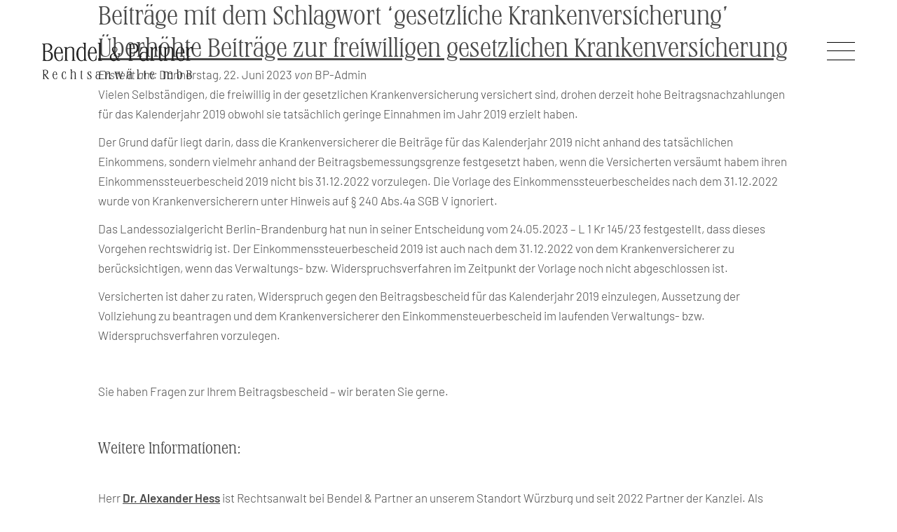

--- FILE ---
content_type: text/html; charset=UTF-8
request_url: https://bendel-partner.de/tag/gesetzliche-krankenversicherung/
body_size: 11298
content:
<!DOCTYPE html>
<html lang="de" class="no-js ">

<head>
	<meta charset="UTF-8" />
	<meta name="MobileOptimized" content="320">
	<meta name="HandheldFriendly" content="True">
	<!-- <meta name="theme-color" content="#000000"> -->

	
	<title>gesetzliche Krankenversicherung Archive &#8211; Bendel und Partner</title>

	<!-- optimized scaling for responsive sites -->
	<meta name="viewport" content="width=device-width, initial-scale=1">

	<!-- Generic Icon -->
	<link rel="icon" href="https://bendel-partner.de/wordpress/wp-content/uploads/cropped-Logo-Instagram-32x32.png" sizes="32x32" />
<link rel="icon" href="https://bendel-partner.de/wordpress/wp-content/uploads/cropped-Logo-Instagram-192x192.png" sizes="192x192" />
<link rel="apple-touch-icon" href="https://bendel-partner.de/wordpress/wp-content/uploads/cropped-Logo-Instagram-180x180.png" />
<meta name="msapplication-TileImage" content="https://bendel-partner.de/wordpress/wp-content/uploads/cropped-Logo-Instagram-270x270.png" />

	<link rel="pingback" href="https://bendel-partner.de/wordpress/xmlrpc.php">

	
	      <!--
    /**
    * @license
    * MyFonts Webfont Build ID 2974644, 2015-02-18T04:15:34-0500
    *
    * The fonts listed in this notice are subject to the End User License
    * Agreement(s) entered into by the website owner. All other parties are
    * explicitly restricted from using the Licensed Webfonts(s).
    *
    * You may obtain a valid license at the URLs below.
    *
    * Webfont: StirlingRR-Light by Red Rooster Collection
    * URL: http://www.myfonts.com/fonts/redrooster/stirling-rr/light/
    * Copyright: Copyright (c) 2000, Red Rooster Typefoundry. All rights reserved. Data
    * Copyright (c) 1999 dtpTypes Limited.
    * Licensed pageviews: 10,000
    *
    *
    * License: http://www.myfonts.com/viewlicense?type=web&buildid=2974644
    *
    * © 2015 MyFonts Inc
    */

    -->
	<link
         rel="stylesheet"
         type="text/css"
         href="https://bendel-partner.de/wordpress/wp-content/themes/bendel-nineteen/fonts/MyFontsWebfontsKit.css"
      />
	<meta name='robots' content='index, follow, max-image-preview:large, max-snippet:-1, max-video-preview:-1' />

	<!-- This site is optimized with the Yoast SEO plugin v26.6 - https://yoast.com/wordpress/plugins/seo/ -->
	<link rel="canonical" href="https://bendel-partner.de/tag/gesetzliche-krankenversicherung/" />
	<meta property="og:locale" content="de_DE" />
	<meta property="og:type" content="article" />
	<meta property="og:title" content="gesetzliche Krankenversicherung Archive &#8211; Bendel und Partner" />
	<meta property="og:url" content="https://bendel-partner.de/tag/gesetzliche-krankenversicherung/" />
	<meta property="og:site_name" content="Bendel und Partner" />
	<meta name="twitter:card" content="summary_large_image" />
	<script type="application/ld+json" class="yoast-schema-graph">{"@context":"https://schema.org","@graph":[{"@type":"CollectionPage","@id":"https://bendel-partner.de/tag/gesetzliche-krankenversicherung/","url":"https://bendel-partner.de/tag/gesetzliche-krankenversicherung/","name":"gesetzliche Krankenversicherung Archive &#8211; Bendel und Partner","isPartOf":{"@id":"https://bendel-partner.de/#website"},"primaryImageOfPage":{"@id":"https://bendel-partner.de/tag/gesetzliche-krankenversicherung/#primaryimage"},"image":{"@id":"https://bendel-partner.de/tag/gesetzliche-krankenversicherung/#primaryimage"},"thumbnailUrl":"https://bendel-partner.de/wordpress/wp-content/uploads/Logo-Instagram.png","breadcrumb":{"@id":"https://bendel-partner.de/tag/gesetzliche-krankenversicherung/#breadcrumb"},"inLanguage":"de"},{"@type":"ImageObject","inLanguage":"de","@id":"https://bendel-partner.de/tag/gesetzliche-krankenversicherung/#primaryimage","url":"https://bendel-partner.de/wordpress/wp-content/uploads/Logo-Instagram.png","contentUrl":"https://bendel-partner.de/wordpress/wp-content/uploads/Logo-Instagram.png","width":750,"height":750},{"@type":"BreadcrumbList","@id":"https://bendel-partner.de/tag/gesetzliche-krankenversicherung/#breadcrumb","itemListElement":[{"@type":"ListItem","position":1,"name":"Startseite","item":"https://bendel-partner.de/"},{"@type":"ListItem","position":2,"name":"gesetzliche Krankenversicherung"}]},{"@type":"WebSite","@id":"https://bendel-partner.de/#website","url":"https://bendel-partner.de/","name":"Bendel und Partner","description":"Rechtsanwälte mbB","potentialAction":[{"@type":"SearchAction","target":{"@type":"EntryPoint","urlTemplate":"https://bendel-partner.de/?s={search_term_string}"},"query-input":{"@type":"PropertyValueSpecification","valueRequired":true,"valueName":"search_term_string"}}],"inLanguage":"de"}]}</script>
	<!-- / Yoast SEO plugin. -->


<link rel="alternate" type="application/rss+xml" title="Bendel und Partner &raquo; gesetzliche Krankenversicherung Schlagwort-Feed" href="https://bendel-partner.de/tag/gesetzliche-krankenversicherung/feed/" />
<style id='wp-img-auto-sizes-contain-inline-css' type='text/css'>
img:is([sizes=auto i],[sizes^="auto," i]){contain-intrinsic-size:3000px 1500px}
/*# sourceURL=wp-img-auto-sizes-contain-inline-css */
</style>
<style id='wp-block-library-inline-css' type='text/css'>
:root{--wp-block-synced-color:#7a00df;--wp-block-synced-color--rgb:122,0,223;--wp-bound-block-color:var(--wp-block-synced-color);--wp-editor-canvas-background:#ddd;--wp-admin-theme-color:#007cba;--wp-admin-theme-color--rgb:0,124,186;--wp-admin-theme-color-darker-10:#006ba1;--wp-admin-theme-color-darker-10--rgb:0,107,160.5;--wp-admin-theme-color-darker-20:#005a87;--wp-admin-theme-color-darker-20--rgb:0,90,135;--wp-admin-border-width-focus:2px}@media (min-resolution:192dpi){:root{--wp-admin-border-width-focus:1.5px}}.wp-element-button{cursor:pointer}:root .has-very-light-gray-background-color{background-color:#eee}:root .has-very-dark-gray-background-color{background-color:#313131}:root .has-very-light-gray-color{color:#eee}:root .has-very-dark-gray-color{color:#313131}:root .has-vivid-green-cyan-to-vivid-cyan-blue-gradient-background{background:linear-gradient(135deg,#00d084,#0693e3)}:root .has-purple-crush-gradient-background{background:linear-gradient(135deg,#34e2e4,#4721fb 50%,#ab1dfe)}:root .has-hazy-dawn-gradient-background{background:linear-gradient(135deg,#faaca8,#dad0ec)}:root .has-subdued-olive-gradient-background{background:linear-gradient(135deg,#fafae1,#67a671)}:root .has-atomic-cream-gradient-background{background:linear-gradient(135deg,#fdd79a,#004a59)}:root .has-nightshade-gradient-background{background:linear-gradient(135deg,#330968,#31cdcf)}:root .has-midnight-gradient-background{background:linear-gradient(135deg,#020381,#2874fc)}:root{--wp--preset--font-size--normal:16px;--wp--preset--font-size--huge:42px}.has-regular-font-size{font-size:1em}.has-larger-font-size{font-size:2.625em}.has-normal-font-size{font-size:var(--wp--preset--font-size--normal)}.has-huge-font-size{font-size:var(--wp--preset--font-size--huge)}.has-text-align-center{text-align:center}.has-text-align-left{text-align:left}.has-text-align-right{text-align:right}.has-fit-text{white-space:nowrap!important}#end-resizable-editor-section{display:none}.aligncenter{clear:both}.items-justified-left{justify-content:flex-start}.items-justified-center{justify-content:center}.items-justified-right{justify-content:flex-end}.items-justified-space-between{justify-content:space-between}.screen-reader-text{border:0;clip-path:inset(50%);height:1px;margin:-1px;overflow:hidden;padding:0;position:absolute;width:1px;word-wrap:normal!important}.screen-reader-text:focus{background-color:#ddd;clip-path:none;color:#444;display:block;font-size:1em;height:auto;left:5px;line-height:normal;padding:15px 23px 14px;text-decoration:none;top:5px;width:auto;z-index:100000}html :where(.has-border-color){border-style:solid}html :where([style*=border-top-color]){border-top-style:solid}html :where([style*=border-right-color]){border-right-style:solid}html :where([style*=border-bottom-color]){border-bottom-style:solid}html :where([style*=border-left-color]){border-left-style:solid}html :where([style*=border-width]){border-style:solid}html :where([style*=border-top-width]){border-top-style:solid}html :where([style*=border-right-width]){border-right-style:solid}html :where([style*=border-bottom-width]){border-bottom-style:solid}html :where([style*=border-left-width]){border-left-style:solid}html :where(img[class*=wp-image-]){height:auto;max-width:100%}:where(figure){margin:0 0 1em}html :where(.is-position-sticky){--wp-admin--admin-bar--position-offset:var(--wp-admin--admin-bar--height,0px)}@media screen and (max-width:600px){html :where(.is-position-sticky){--wp-admin--admin-bar--position-offset:0px}}

/*# sourceURL=wp-block-library-inline-css */
</style><style id='global-styles-inline-css' type='text/css'>
:root{--wp--preset--aspect-ratio--square: 1;--wp--preset--aspect-ratio--4-3: 4/3;--wp--preset--aspect-ratio--3-4: 3/4;--wp--preset--aspect-ratio--3-2: 3/2;--wp--preset--aspect-ratio--2-3: 2/3;--wp--preset--aspect-ratio--16-9: 16/9;--wp--preset--aspect-ratio--9-16: 9/16;--wp--preset--color--black: #000000;--wp--preset--color--cyan-bluish-gray: #abb8c3;--wp--preset--color--white: #ffffff;--wp--preset--color--pale-pink: #f78da7;--wp--preset--color--vivid-red: #cf2e2e;--wp--preset--color--luminous-vivid-orange: #ff6900;--wp--preset--color--luminous-vivid-amber: #fcb900;--wp--preset--color--light-green-cyan: #7bdcb5;--wp--preset--color--vivid-green-cyan: #00d084;--wp--preset--color--pale-cyan-blue: #8ed1fc;--wp--preset--color--vivid-cyan-blue: #0693e3;--wp--preset--color--vivid-purple: #9b51e0;--wp--preset--gradient--vivid-cyan-blue-to-vivid-purple: linear-gradient(135deg,rgb(6,147,227) 0%,rgb(155,81,224) 100%);--wp--preset--gradient--light-green-cyan-to-vivid-green-cyan: linear-gradient(135deg,rgb(122,220,180) 0%,rgb(0,208,130) 100%);--wp--preset--gradient--luminous-vivid-amber-to-luminous-vivid-orange: linear-gradient(135deg,rgb(252,185,0) 0%,rgb(255,105,0) 100%);--wp--preset--gradient--luminous-vivid-orange-to-vivid-red: linear-gradient(135deg,rgb(255,105,0) 0%,rgb(207,46,46) 100%);--wp--preset--gradient--very-light-gray-to-cyan-bluish-gray: linear-gradient(135deg,rgb(238,238,238) 0%,rgb(169,184,195) 100%);--wp--preset--gradient--cool-to-warm-spectrum: linear-gradient(135deg,rgb(74,234,220) 0%,rgb(151,120,209) 20%,rgb(207,42,186) 40%,rgb(238,44,130) 60%,rgb(251,105,98) 80%,rgb(254,248,76) 100%);--wp--preset--gradient--blush-light-purple: linear-gradient(135deg,rgb(255,206,236) 0%,rgb(152,150,240) 100%);--wp--preset--gradient--blush-bordeaux: linear-gradient(135deg,rgb(254,205,165) 0%,rgb(254,45,45) 50%,rgb(107,0,62) 100%);--wp--preset--gradient--luminous-dusk: linear-gradient(135deg,rgb(255,203,112) 0%,rgb(199,81,192) 50%,rgb(65,88,208) 100%);--wp--preset--gradient--pale-ocean: linear-gradient(135deg,rgb(255,245,203) 0%,rgb(182,227,212) 50%,rgb(51,167,181) 100%);--wp--preset--gradient--electric-grass: linear-gradient(135deg,rgb(202,248,128) 0%,rgb(113,206,126) 100%);--wp--preset--gradient--midnight: linear-gradient(135deg,rgb(2,3,129) 0%,rgb(40,116,252) 100%);--wp--preset--font-size--small: 13px;--wp--preset--font-size--medium: 20px;--wp--preset--font-size--large: 36px;--wp--preset--font-size--x-large: 42px;--wp--preset--spacing--20: 0.44rem;--wp--preset--spacing--30: 0.67rem;--wp--preset--spacing--40: 1rem;--wp--preset--spacing--50: 1.5rem;--wp--preset--spacing--60: 2.25rem;--wp--preset--spacing--70: 3.38rem;--wp--preset--spacing--80: 5.06rem;--wp--preset--shadow--natural: 6px 6px 9px rgba(0, 0, 0, 0.2);--wp--preset--shadow--deep: 12px 12px 50px rgba(0, 0, 0, 0.4);--wp--preset--shadow--sharp: 6px 6px 0px rgba(0, 0, 0, 0.2);--wp--preset--shadow--outlined: 6px 6px 0px -3px rgb(255, 255, 255), 6px 6px rgb(0, 0, 0);--wp--preset--shadow--crisp: 6px 6px 0px rgb(0, 0, 0);}:where(.is-layout-flex){gap: 0.5em;}:where(.is-layout-grid){gap: 0.5em;}body .is-layout-flex{display: flex;}.is-layout-flex{flex-wrap: wrap;align-items: center;}.is-layout-flex > :is(*, div){margin: 0;}body .is-layout-grid{display: grid;}.is-layout-grid > :is(*, div){margin: 0;}:where(.wp-block-columns.is-layout-flex){gap: 2em;}:where(.wp-block-columns.is-layout-grid){gap: 2em;}:where(.wp-block-post-template.is-layout-flex){gap: 1.25em;}:where(.wp-block-post-template.is-layout-grid){gap: 1.25em;}.has-black-color{color: var(--wp--preset--color--black) !important;}.has-cyan-bluish-gray-color{color: var(--wp--preset--color--cyan-bluish-gray) !important;}.has-white-color{color: var(--wp--preset--color--white) !important;}.has-pale-pink-color{color: var(--wp--preset--color--pale-pink) !important;}.has-vivid-red-color{color: var(--wp--preset--color--vivid-red) !important;}.has-luminous-vivid-orange-color{color: var(--wp--preset--color--luminous-vivid-orange) !important;}.has-luminous-vivid-amber-color{color: var(--wp--preset--color--luminous-vivid-amber) !important;}.has-light-green-cyan-color{color: var(--wp--preset--color--light-green-cyan) !important;}.has-vivid-green-cyan-color{color: var(--wp--preset--color--vivid-green-cyan) !important;}.has-pale-cyan-blue-color{color: var(--wp--preset--color--pale-cyan-blue) !important;}.has-vivid-cyan-blue-color{color: var(--wp--preset--color--vivid-cyan-blue) !important;}.has-vivid-purple-color{color: var(--wp--preset--color--vivid-purple) !important;}.has-black-background-color{background-color: var(--wp--preset--color--black) !important;}.has-cyan-bluish-gray-background-color{background-color: var(--wp--preset--color--cyan-bluish-gray) !important;}.has-white-background-color{background-color: var(--wp--preset--color--white) !important;}.has-pale-pink-background-color{background-color: var(--wp--preset--color--pale-pink) !important;}.has-vivid-red-background-color{background-color: var(--wp--preset--color--vivid-red) !important;}.has-luminous-vivid-orange-background-color{background-color: var(--wp--preset--color--luminous-vivid-orange) !important;}.has-luminous-vivid-amber-background-color{background-color: var(--wp--preset--color--luminous-vivid-amber) !important;}.has-light-green-cyan-background-color{background-color: var(--wp--preset--color--light-green-cyan) !important;}.has-vivid-green-cyan-background-color{background-color: var(--wp--preset--color--vivid-green-cyan) !important;}.has-pale-cyan-blue-background-color{background-color: var(--wp--preset--color--pale-cyan-blue) !important;}.has-vivid-cyan-blue-background-color{background-color: var(--wp--preset--color--vivid-cyan-blue) !important;}.has-vivid-purple-background-color{background-color: var(--wp--preset--color--vivid-purple) !important;}.has-black-border-color{border-color: var(--wp--preset--color--black) !important;}.has-cyan-bluish-gray-border-color{border-color: var(--wp--preset--color--cyan-bluish-gray) !important;}.has-white-border-color{border-color: var(--wp--preset--color--white) !important;}.has-pale-pink-border-color{border-color: var(--wp--preset--color--pale-pink) !important;}.has-vivid-red-border-color{border-color: var(--wp--preset--color--vivid-red) !important;}.has-luminous-vivid-orange-border-color{border-color: var(--wp--preset--color--luminous-vivid-orange) !important;}.has-luminous-vivid-amber-border-color{border-color: var(--wp--preset--color--luminous-vivid-amber) !important;}.has-light-green-cyan-border-color{border-color: var(--wp--preset--color--light-green-cyan) !important;}.has-vivid-green-cyan-border-color{border-color: var(--wp--preset--color--vivid-green-cyan) !important;}.has-pale-cyan-blue-border-color{border-color: var(--wp--preset--color--pale-cyan-blue) !important;}.has-vivid-cyan-blue-border-color{border-color: var(--wp--preset--color--vivid-cyan-blue) !important;}.has-vivid-purple-border-color{border-color: var(--wp--preset--color--vivid-purple) !important;}.has-vivid-cyan-blue-to-vivid-purple-gradient-background{background: var(--wp--preset--gradient--vivid-cyan-blue-to-vivid-purple) !important;}.has-light-green-cyan-to-vivid-green-cyan-gradient-background{background: var(--wp--preset--gradient--light-green-cyan-to-vivid-green-cyan) !important;}.has-luminous-vivid-amber-to-luminous-vivid-orange-gradient-background{background: var(--wp--preset--gradient--luminous-vivid-amber-to-luminous-vivid-orange) !important;}.has-luminous-vivid-orange-to-vivid-red-gradient-background{background: var(--wp--preset--gradient--luminous-vivid-orange-to-vivid-red) !important;}.has-very-light-gray-to-cyan-bluish-gray-gradient-background{background: var(--wp--preset--gradient--very-light-gray-to-cyan-bluish-gray) !important;}.has-cool-to-warm-spectrum-gradient-background{background: var(--wp--preset--gradient--cool-to-warm-spectrum) !important;}.has-blush-light-purple-gradient-background{background: var(--wp--preset--gradient--blush-light-purple) !important;}.has-blush-bordeaux-gradient-background{background: var(--wp--preset--gradient--blush-bordeaux) !important;}.has-luminous-dusk-gradient-background{background: var(--wp--preset--gradient--luminous-dusk) !important;}.has-pale-ocean-gradient-background{background: var(--wp--preset--gradient--pale-ocean) !important;}.has-electric-grass-gradient-background{background: var(--wp--preset--gradient--electric-grass) !important;}.has-midnight-gradient-background{background: var(--wp--preset--gradient--midnight) !important;}.has-small-font-size{font-size: var(--wp--preset--font-size--small) !important;}.has-medium-font-size{font-size: var(--wp--preset--font-size--medium) !important;}.has-large-font-size{font-size: var(--wp--preset--font-size--large) !important;}.has-x-large-font-size{font-size: var(--wp--preset--font-size--x-large) !important;}
/*# sourceURL=global-styles-inline-css */
</style>

<style id='classic-theme-styles-inline-css' type='text/css'>
/*! This file is auto-generated */
.wp-block-button__link{color:#fff;background-color:#32373c;border-radius:9999px;box-shadow:none;text-decoration:none;padding:calc(.667em + 2px) calc(1.333em + 2px);font-size:1.125em}.wp-block-file__button{background:#32373c;color:#fff;text-decoration:none}
/*# sourceURL=/wp-includes/css/classic-themes.min.css */
</style>
<link rel='stylesheet' id='contact-form-7-css' href='https://bendel-partner.de/wordpress/wp-content/plugins/contact-form-7/includes/css/styles.css?ver=6.1.4' type='text/css' media='all' />
<link rel='stylesheet' id='theme-styles-css' href='https://bendel-partner.de/wordpress/wp-content/themes/bendel-nineteen/style.css?ver=1686309893' type='text/css' media='all' />
<script type="text/javascript" src="https://bendel-partner.de/wordpress/wp-content/themes/bendel-nineteen/js/modernizr-custom.js?ver=6.9" id="modernizr-js"></script>
<script type="text/javascript" src="https://bendel-partner.de/wordpress/wp-content/themes/bendel-nineteen/js/jquery.js?ver=%20" id="jquery-js"></script>
<script type="text/javascript" src="https://bendel-partner.de/wordpress/wp-content/themes/bendel-nineteen/js/custom.js?ver=1585255251" id="custom-js"></script>
<link rel="https://api.w.org/" href="https://bendel-partner.de/wp-json/" /><link rel="alternate" title="JSON" type="application/json" href="https://bendel-partner.de/wp-json/wp/v2/tags/272" /><style type="text/css">.recentcomments a{display:inline !important;padding:0 !important;margin:0 !important;}</style><link rel="icon" href="https://bendel-partner.de/wordpress/wp-content/uploads/cropped-Logo-Instagram-32x32.png" sizes="32x32" />
<link rel="icon" href="https://bendel-partner.de/wordpress/wp-content/uploads/cropped-Logo-Instagram-192x192.png" sizes="192x192" />
<link rel="apple-touch-icon" href="https://bendel-partner.de/wordpress/wp-content/uploads/cropped-Logo-Instagram-180x180.png" />
<meta name="msapplication-TileImage" content="https://bendel-partner.de/wordpress/wp-content/uploads/cropped-Logo-Instagram-270x270.png" />



</head>

<body class="archive tag tag-gesetzliche-krankenversicherung tag-272 wp-theme-bendel-nineteen post-ueberhoehte-beitraege-zur-freiwilligen-gesetzlichen-krankenversicherung chrome">

	<div class="container clear">


		<header>
			<div class="">
				<a href="https://bendel-partner.de" title="Bendel und Partner - Rechtsanwälte mbB" class="logo"></a>
					<!-- Main Nav -->

					<div class="header-nav-container">
						<a href="https://bendel-partner.de" class="mobile-logo"></a>
						<div class="custom-search-container">
							<div class="searchform">
								<button class="search-icon"></button>
								<input type="text" name="keyword" id="keyword" onkeyup="fetch()" placeholder="Wie können wir Ihnen helfen?"></input>
							</div>
                     		<div id="datafetch"></div>
						</div>
						<p class="mobile-breadcrumb">Men&uuml; > </p>
						<nav class="main-nav clear"><ul id="menu-hauptmenue-header" class="main-nav-ul clear"><li id="menu-item-900" class="menu-item menu-item-type-post_type menu-item-object-page menu-item-has-children menu-item-900"><a href="https://bendel-partner.de/historie/">Kanzlei</a>
<ul class="sub-menu">
	<li id="menu-item-649" class="menu-item menu-item-type-post_type menu-item-object-page menu-item-649"><a href="https://bendel-partner.de/historie/">Historie</a></li>
	<li id="menu-item-650" class="menu-item menu-item-type-post_type menu-item-object-page menu-item-650"><a href="https://bendel-partner.de/unser-anspruch/">Unser Anspruch</a></li>
	<li id="menu-item-648" class="menu-item menu-item-type-post_type menu-item-object-page menu-item-648"><a href="https://bendel-partner.de/engagement/">Engagement</a></li>
</ul>
</li>
<li id="menu-item-901" class="small-sub menu-item menu-item-type-post_type menu-item-object-page menu-item-has-children menu-item-901"><a href="https://bendel-partner.de/unternehmensrecht/">Rechtsgebiete</a>
<ul class="sub-menu">
	<li id="menu-item-1577" class="menu-item menu-item-type-custom menu-item-object-custom menu-item-1577"><a href="https://bendel-partner.de/immobilienwirtschaft/#architektenrecht">Architektenrecht und Ingenieurrecht</a></li>
	<li id="menu-item-2979" class="menu-item menu-item-type-custom menu-item-object-custom menu-item-2979"><a href="https://bendel-partner.de/unternehmensrecht/#automotive">Automotive</a></li>
	<li id="menu-item-1578" class="menu-item menu-item-type-custom menu-item-object-custom menu-item-1578"><a href="https://bendel-partner.de/immobilienwirtschaft/#bautraegerrecht">Bauträgerrecht</a></li>
	<li id="menu-item-1573" class="menu-item menu-item-type-custom menu-item-object-custom menu-item-1573"><a href="https://bendel-partner.de/unternehmensrecht/#binnenschifffahrtsrecht">Binnenschifffahrtsrecht</a></li>
	<li id="menu-item-1588" class="menu-item menu-item-type-custom menu-item-object-custom menu-item-1588"><a href="https://bendel-partner.de/insolvenzrecht/#glaeubigervertretung">Gläubigervertretung in Insolvenzverfahren</a></li>
	<li id="menu-item-1568" class="menu-item menu-item-type-custom menu-item-object-custom menu-item-1568"><a href="https://bendel-partner.de/unternehmensrecht/#handelsrecht">Handels- und Gesellschaftsrecht</a></li>
	<li id="menu-item-1581" class="menu-item menu-item-type-custom menu-item-object-custom menu-item-1581"><a href="https://bendel-partner.de/immobilienwirtschaft/#immobilienrecht">Immobilienrecht</a></li>
	<li id="menu-item-1589" class="menu-item menu-item-type-custom menu-item-object-custom menu-item-1589"><a href="https://bendel-partner.de/personal/#individuellesarbeitsrecht">Individuelles Arbeitsrecht</a></li>
	<li id="menu-item-1587" class="menu-item menu-item-type-custom menu-item-object-custom menu-item-1587"><a href="https://bendel-partner.de/insolvenzrecht/#insolvenzundsanierungsberatung">Insolvenz- und Sanierungsberatung</a></li>
	<li id="menu-item-1586" class="menu-item menu-item-type-custom menu-item-object-custom menu-item-1586"><a href="https://bendel-partner.de/insolvenzrecht/#insolvenzanfechtung">Insolvenzanfechtung</a></li>
	<li id="menu-item-5932" class="menu-item menu-item-type-custom menu-item-object-custom menu-item-5932"><a href="https://bendel-partner.de/unternehmensrecht/#mergers-acquisitions">Mergers &#038; Acquisitions</a></li>
	<li id="menu-item-2851" class="menu-item menu-item-type-custom menu-item-object-custom menu-item-2851"><a href="https://bendel-partner.de/unternehmensrecht/#kartellrecht">Kartellrecht</a></li>
	<li id="menu-item-1590" class="menu-item menu-item-type-custom menu-item-object-custom menu-item-1590"><a href="https://bendel-partner.de/personal/#kollektivesarbeitsrecht">Kollektives Arbeitsrecht</a></li>
	<li id="menu-item-1582" class="menu-item menu-item-type-custom menu-item-object-custom menu-item-1582"><a href="https://bendel-partner.de/immobilienwirtschaft/#mietrecht">Mietrecht und Pachtrecht</a></li>
	<li id="menu-item-1584" class="menu-item menu-item-type-custom menu-item-object-custom menu-item-1584"><a href="https://bendel-partner.de/immobilienwirtschaft/#maklerrecht">Maklerrecht</a></li>
	<li id="menu-item-1579" class="menu-item menu-item-type-custom menu-item-object-custom menu-item-1579"><a href="https://bendel-partner.de/immobilienwirtschaft/#oeffentlichesbaurecht">Öffentliches Baurecht</a></li>
	<li id="menu-item-1599" class="menu-item menu-item-type-custom menu-item-object-custom menu-item-1599"><a href="https://bendel-partner.de/private-belange/#medizinrecht">Medizinrecht</a></li>
	<li id="menu-item-1575" class="menu-item menu-item-type-custom menu-item-object-custom menu-item-1575"><a href="https://bendel-partner.de/immobilienwirtschaft/#privatesbaurecht">Privates Baurecht</a></li>
	<li id="menu-item-1572" class="menu-item menu-item-type-custom menu-item-object-custom menu-item-1572"><a href="https://bendel-partner.de/unternehmensrecht/#transportrecht">Transport- und Speditionsrecht</a></li>
	<li id="menu-item-1602" class="menu-item menu-item-type-custom menu-item-object-custom menu-item-1602"><a href="https://bendel-partner.de/weitere-kompetenzfelder/#vereinsrecht">Vereinsrecht, Stiftungsrecht und Genossenschaftsrecht</a></li>
	<li id="menu-item-1569" class="menu-item menu-item-type-custom menu-item-object-custom menu-item-1569"><a href="https://bendel-partner.de/unternehmensrecht/#vergaberecht">Vergaberecht</a></li>
	<li id="menu-item-1601" class="menu-item menu-item-type-custom menu-item-object-custom menu-item-1601"><a href="https://bendel-partner.de/weitere-kompetenzfelder/#verwaltungsrecht">Verwaltungsrecht</a></li>
	<li id="menu-item-1571" class="menu-item menu-item-type-custom menu-item-object-custom menu-item-1571"><a href="https://bendel-partner.de/unternehmensrecht/#vertriebsrecht">Vertriebsrecht</a></li>
	<li id="menu-item-1596" class="menu-item menu-item-type-custom menu-item-object-custom menu-item-1596"><a href="https://bendel-partner.de/private-belange/#versicherungsrecht">Versicherungsrecht</a></li>
	<li id="menu-item-1600" class="menu-item menu-item-type-custom menu-item-object-custom menu-item-1600"><a href="https://bendel-partner.de/weitere-kompetenzfelder/#weinrecht">Weinrecht</a></li>
	<li id="menu-item-2754" class="menu-item menu-item-type-custom menu-item-object-custom menu-item-2754"><a href="https://bendel-partner.de/weitere-kompetenzfelder/#wirtschaftsmediation">Wirtschaftsmediation</a></li>
	<li id="menu-item-1583" class="menu-item menu-item-type-custom menu-item-object-custom menu-item-1583"><a href="https://bendel-partner.de/immobilienwirtschaft/#wohnungseigentumsrecht">Wohnungseigentumsrecht</a></li>
	<li id="menu-item-3304" class="menu-item menu-item-type-custom menu-item-object-custom menu-item-3304"><a href="https://bendel-partner.de/private-belange/#zivilrecht">Zivilrecht</a></li>
</ul>
</li>
<li id="menu-item-4510" class="menu-item menu-item-type-post_type menu-item-object-page menu-item-4510"><a href="https://bendel-partner.de/mandatsanfrage/">Mandatsanfrage</a></li>
<li id="menu-item-1226" class="menu-item menu-item-type-post_type menu-item-object-page menu-item-has-children menu-item-1226"><a href="https://bendel-partner.de/team/">Team</a>
<ul class="sub-menu">
	<li id="menu-item-20" class="small-sub menu-item menu-item-type-post_type menu-item-object-page menu-item-20"><a href="https://bendel-partner.de/team/">Rechtsanwälte</a></li>
	<li id="menu-item-659" class="menu-item menu-item-type-post_type menu-item-object-page menu-item-659"><a href="https://bendel-partner.de/kanzleimanagement/">Kanzleimanagement</a></li>
	<li id="menu-item-658" class="menu-item menu-item-type-post_type menu-item-object-page menu-item-658"><a href="https://bendel-partner.de/sekretariat/">Sekretariat</a></li>
</ul>
</li>
<li id="menu-item-617" class="menu-item menu-item-type-post_type menu-item-object-page menu-item-has-children menu-item-617"><a href="https://bendel-partner.de/?page_id=609">Karriere</a>
<ul class="sub-menu">
	<li id="menu-item-1375" class="menu-item menu-item-type-post_type menu-item-object-page menu-item-1375"><a href="https://bendel-partner.de/karriere-bei-bendel-partner/">Karriere bei Bendel &#038; Partner</a></li>
	<li id="menu-item-1657" class="menu-item menu-item-type-custom menu-item-object-custom menu-item-1657"><a href="https://bendel-partner.de/karriere-bei-bendel-partner/#waswirihnenbieten">Was wir Ihnen bieten</a></li>
	<li id="menu-item-1658" class="menu-item menu-item-type-custom menu-item-object-custom menu-item-1658"><a href="https://bendel-partner.de/karriere-bei-bendel-partner/#waswirerwarten">Was wir erwarten</a></li>
	<li id="menu-item-1659" class="menu-item menu-item-type-custom menu-item-object-custom menu-item-1659"><a href="https://bendel-partner.de/karriere-bei-bendel-partner/#referendare">Referendare und Praktikanten</a></li>
	<li id="menu-item-1660" class="menu-item menu-item-type-custom menu-item-object-custom menu-item-1660"><a href="https://bendel-partner.de/karriere-bei-bendel-partner/#wirbildenaus">Wir bilden aus</a></li>
	<li id="menu-item-1385" class="menu-item menu-item-type-post_type menu-item-object-page menu-item-1385"><a href="https://bendel-partner.de/stellenangebote/">Stellenangebote</a></li>
</ul>
</li>
<li id="menu-item-1789" class="menu-item menu-item-type-post_type menu-item-object-page current_page_parent menu-item-1789"><a href="https://bendel-partner.de/aktuelles/">Aktuelles</a></li>
<li id="menu-item-919" class="menu-item menu-item-type-post_type menu-item-object-page menu-item-has-children menu-item-919"><a href="https://bendel-partner.de/haeufige-fragen/">Service</a>
<ul class="sub-menu">
	<li id="menu-item-4512" class="menu-item menu-item-type-post_type menu-item-object-page menu-item-4512"><a href="https://bendel-partner.de/mandatsanfrage/">Mandatsanfrage</a></li>
	<li id="menu-item-663" class="menu-item menu-item-type-post_type menu-item-object-page menu-item-663"><a href="https://bendel-partner.de/haeufige-fragen/">Häufige Fragen</a></li>
	<li id="menu-item-660" class="menu-item menu-item-type-post_type menu-item-object-page menu-item-660"><a href="https://bendel-partner.de/presse/">Presse</a></li>
	<li id="menu-item-662" class="menu-item menu-item-type-post_type menu-item-object-page menu-item-662"><a href="https://bendel-partner.de/downloads/">Downloads</a></li>
</ul>
</li>
<li id="menu-item-615" class="menu-item menu-item-type-post_type menu-item-object-page menu-item-has-children menu-item-615"><a href="https://bendel-partner.de/kontakt/">Kontakt</a>
<ul class="sub-menu">
	<li id="menu-item-654" class="menu-item menu-item-type-post_type menu-item-object-page menu-item-654"><a href="https://bendel-partner.de/wuerzburg/">Kanzlei Würzburg</a></li>
	<li id="menu-item-653" class="menu-item menu-item-type-post_type menu-item-object-page menu-item-653"><a href="https://bendel-partner.de/schweinfurt/">Kanzlei Schweinfurt</a></li>
	<li id="menu-item-651" class="menu-item menu-item-type-post_type menu-item-object-page menu-item-651"><a href="https://bendel-partner.de/muenchen/">Kanzlei München</a></li>
	<li id="menu-item-4511" class="menu-item menu-item-type-post_type menu-item-object-page menu-item-4511"><a href="https://bendel-partner.de/mandatsanfrage/">Mandatsanfrage</a></li>
</ul>
</li>
</ul></nav>
						<nav class="legal-header-nav clear"><ul id="menu-legal-nav" class="legal-header-nav-ul clear"><li id="menu-item-1632" class="menu-item menu-item-type-post_type menu-item-object-page menu-item-1632"><a href="https://bendel-partner.de/impressum/">Impressum</a></li>
<li id="menu-item-1633" class="menu-item menu-item-type-post_type menu-item-object-page menu-item-1633"><a href="https://bendel-partner.de/datenschutz/">Datenschutzerklärung</a></li>
</ul></nav>
						<a href="https://www.bendel-insolvenz.de/" target="_blank" rel="noopener noreferrer" class="header-sis-link">Bendel Insolvenzverwaltung AG</a>
					</div>
					<div class="menu-button">
						<div class="burger">
							<span class="line"></span> <span class="line"></span>
							<span class="line"></span>
						</div>
						<div class="cross">
							<span class="line"></span> <span class="line"></span>
						</div>
					</div>
			</div> <!--END FRAME-->
		</header><!-- END HEADER -->


 
	
	<div class="content clear">  
		<section>
			<div class="frame clear"> 


								
 									
													<h2>Beitr&auml;ge mit dem Schlagwort &#8216;gesetzliche Krankenversicherung&#8217;</h2>
			
									
						<div class="navigation">
	<div class="next-posts"></div>
	<div class="prev-posts"></div>
</div>			
												
							<div class="post-4605 post type-post status-publish format-standard has-post-thumbnail hentry category-arbeitsrecht category-sozialrecht category-uncategorized tag-beitragsbemessungsgrenz tag-bendel tag-bendel-partner tag-bendel-insolvenzverwaltung tag-einkommenssteuerbescheid tag-gesetzliche-krankenversicherung tag-kanzlei tag-krankenversicherung tag-muenchen tag-schweinfurt tag-sozialrecht tag-unternehmensberatung tag-wirtschaftssozialrecht tag-wuerzburg">
							
								<h2 id="post-4605"><a href="https://bendel-partner.de/2023/06/22/ueberhoehte-beitraege-zur-freiwilligen-gesetzlichen-krankenversicherung/">Überhöhte Beiträge zur freiwilligen gesetzlichen Krankenversicherung</a></h2>
								
								<div class="meta">
	<em>Erstellt am:</em> Donnerstag, 22. Juni 2023	<em>von</em> BP-Admin	<span class="Kommentar-link"></span></div>			
								<div class="entry">
									<p>Vielen Selbständigen, die freiwillig in der gesetzlichen Krankenversicherung versichert sind, drohen derzeit hohe Beitragsnachzahlungen für das Kalenderjahr 2019 obwohl sie tatsächlich geringe Einnahmen im Jahr 2019 erzielt haben.</p>
<p>Der Grund dafür liegt darin, dass die Krankenversicherer die Beiträge für das Kalenderjahr 2019 nicht anhand des tatsächlichen Einkommens, sondern vielmehr anhand der Beitragsbemessungsgrenze festgesetzt haben, wenn die Versicherten versäumt habem ihren Einkommenssteuerbescheid 2019 nicht bis 31.12.2022 vorzulegen. Die Vorlage des Einkommenssteuerbescheides nach dem 31.12.2022 wurde von Krankenversicherern unter Hinweis auf § 240 Abs.4a SGB V ignoriert.</p>
<p>Das Landessozialgericht Berlin-Brandenburg hat nun in seiner Entscheidung vom 24.05.2023 – L 1 Kr 145/23 festgestellt, dass dieses Vorgehen rechtswidrig ist. Der Einkommenssteuerbescheid 2019 ist auch nach dem 31.12.2022 von dem Krankenversicherer zu berücksichtigen, wenn das Verwaltungs- bzw. Widerspruchsverfahren im Zeitpunkt der Vorlage noch nicht abgeschlossen ist.</p>
<p>Versicherten ist daher zu raten, Widerspruch gegen den Beitragsbescheid für das Kalenderjahr 2019 einzulegen, Aussetzung der Vollziehung zu beantragen und dem Krankenversicherer den Einkommensteuerbescheid im laufenden Verwaltungs- bzw. Widerspruchsverfahren vorzulegen.</p>
<p>&nbsp;</p>
<p>Sie haben Fragen zur Ihrem Beitragsbescheid – wir beraten Sie gerne.</p>
<p>&nbsp;</p>
<h3>Weitere Informationen:</h3>
<p>&nbsp;</p>
<p>Herr <a href="https://bendel-partner.de/rechtsanwaelte/dr-alexander-hess/"><strong>Dr. Alexander Hess</strong></a> ist Rechtsanwalt bei Bendel &amp; Partner an unserem Standort Würzburg und seit 2022 Partner der Kanzlei. Als Fachanwalt für Arbeitsrecht berät er in allen Fragen des <a href="https://bendel-partner.de/personal/#individuellesarbeitsrecht">individuellen</a> und <a href="https://bendel-partner.de/personal/#kollektivesarbeitsrecht">kollektiven Arbeitsrecht</a>. Des Weiteren berät er zu allen Fragestellungen des <a href="https://bendel-partner.de/unternehmensrecht/#handelsrecht">Handels- und Gesellschaftsrechts</a> sowie des Wirtschaftssozialrechts.</p>
<p>&nbsp;</p>
								</div>
			
							</div>
			
									
						<div class="navigation">
	<div class="next-posts"></div>
	<div class="prev-posts"></div>
</div>					
						 

			</div> <!--END FRAME-->
		</section>
	</div> <!--END CONTENT--> 

<aside>

    <div id="search-2" class="widget widget_search"><form action="https://bendel-partner.de/" id="searchform" method="get">
    <div>
        <label for="s" class="screen-reader-text">Suchen: </label>
        <input type="text" id="s" name="s" value="" />
        
        <input type="submit" value="Suchen" id="searchsubmit" />
    </div>
</form></div>
		<div id="recent-posts-2" class="widget widget_recent_entries">
		<h2>Neueste Beiträge</h2>
		<ul>
											<li>
					<a href="https://bendel-partner.de/2025/11/04/insolvenz-bautraeger/">Insolvenz eines Bauträgers – Was Erwerber wissen und beachten sollten</a>
									</li>
											<li>
					<a href="https://bendel-partner.de/2024/10/18/zukunftsorientierte-weiterentwicklung-bendel-partner-dr-markus-schaedler-uebergibt-gesellschafteranteile/">Zukunftsorientierte Weiterentwicklung der Kanzlei Bendel &#038; Partner</a>
									</li>
											<li>
					<a href="https://bendel-partner.de/2024/09/02/insolvenzverwalter-der-avp-deutschland-gmbh-mit-anfechtungsklage-abgewiesen/">Update: Insolvenzverwalter der AvP Deutschland GmbH mit Anfechtungsklage abgewiesen</a>
									</li>
											<li>
					<a href="https://bendel-partner.de/2024/08/01/werden-technisch-erforderliche-aber-nicht-explizit-beauftragte-leistungen-verguetet/">Werden technisch erforderliche, aber nicht explizit beauftragte Leistungen vergütet?</a>
									</li>
											<li>
					<a href="https://bendel-partner.de/2024/08/01/auftragslos-erbrachte-leistungen-werden-auch-durch-die-pruefung-der-schlussrechnung-nicht-anerkannt/">Auftragslos erbrachte Leistungen werden auch durch die Prüfung der Schlussrechnung nicht anerkannt!</a>
									</li>
					</ul>

		</div><div id="recent-comments-2" class="widget widget_recent_comments"><h2>Neueste Kommentare</h2><ul id="recentcomments"></ul></div><div id="archives-2" class="widget widget_archive"><h2>Archiv</h2>
			<ul>
					<li><a href='https://bendel-partner.de/2025/11/'>November 2025</a></li>
	<li><a href='https://bendel-partner.de/2024/10/'>Oktober 2024</a></li>
	<li><a href='https://bendel-partner.de/2024/09/'>September 2024</a></li>
	<li><a href='https://bendel-partner.de/2024/08/'>August 2024</a></li>
	<li><a href='https://bendel-partner.de/2024/04/'>April 2024</a></li>
	<li><a href='https://bendel-partner.de/2024/02/'>Februar 2024</a></li>
	<li><a href='https://bendel-partner.de/2024/01/'>Januar 2024</a></li>
	<li><a href='https://bendel-partner.de/2023/10/'>Oktober 2023</a></li>
	<li><a href='https://bendel-partner.de/2023/06/'>Juni 2023</a></li>
	<li><a href='https://bendel-partner.de/2023/04/'>April 2023</a></li>
	<li><a href='https://bendel-partner.de/2023/03/'>März 2023</a></li>
	<li><a href='https://bendel-partner.de/2023/02/'>Februar 2023</a></li>
	<li><a href='https://bendel-partner.de/2023/01/'>Januar 2023</a></li>
	<li><a href='https://bendel-partner.de/2022/11/'>November 2022</a></li>
	<li><a href='https://bendel-partner.de/2022/10/'>Oktober 2022</a></li>
	<li><a href='https://bendel-partner.de/2022/09/'>September 2022</a></li>
	<li><a href='https://bendel-partner.de/2022/08/'>August 2022</a></li>
	<li><a href='https://bendel-partner.de/2022/07/'>Juli 2022</a></li>
	<li><a href='https://bendel-partner.de/2022/06/'>Juni 2022</a></li>
	<li><a href='https://bendel-partner.de/2022/05/'>Mai 2022</a></li>
	<li><a href='https://bendel-partner.de/2022/01/'>Januar 2022</a></li>
	<li><a href='https://bendel-partner.de/2021/12/'>Dezember 2021</a></li>
	<li><a href='https://bendel-partner.de/2021/11/'>November 2021</a></li>
	<li><a href='https://bendel-partner.de/2021/10/'>Oktober 2021</a></li>
	<li><a href='https://bendel-partner.de/2021/09/'>September 2021</a></li>
	<li><a href='https://bendel-partner.de/2021/08/'>August 2021</a></li>
	<li><a href='https://bendel-partner.de/2021/07/'>Juli 2021</a></li>
	<li><a href='https://bendel-partner.de/2021/06/'>Juni 2021</a></li>
	<li><a href='https://bendel-partner.de/2021/05/'>Mai 2021</a></li>
	<li><a href='https://bendel-partner.de/2021/04/'>April 2021</a></li>
	<li><a href='https://bendel-partner.de/2021/03/'>März 2021</a></li>
	<li><a href='https://bendel-partner.de/2021/02/'>Februar 2021</a></li>
	<li><a href='https://bendel-partner.de/2021/01/'>Januar 2021</a></li>
	<li><a href='https://bendel-partner.de/2020/12/'>Dezember 2020</a></li>
	<li><a href='https://bendel-partner.de/2020/11/'>November 2020</a></li>
	<li><a href='https://bendel-partner.de/2020/10/'>Oktober 2020</a></li>
	<li><a href='https://bendel-partner.de/2020/09/'>September 2020</a></li>
	<li><a href='https://bendel-partner.de/2020/08/'>August 2020</a></li>
	<li><a href='https://bendel-partner.de/2020/07/'>Juli 2020</a></li>
	<li><a href='https://bendel-partner.de/2020/06/'>Juni 2020</a></li>
	<li><a href='https://bendel-partner.de/2020/05/'>Mai 2020</a></li>
	<li><a href='https://bendel-partner.de/2020/04/'>April 2020</a></li>
	<li><a href='https://bendel-partner.de/2020/03/'>März 2020</a></li>
	<li><a href='https://bendel-partner.de/2020/02/'>Februar 2020</a></li>
			</ul>

			</div><div id="categories-2" class="widget widget_categories"><h2>Kategorien</h2>
			<ul>
					<li class="cat-item cat-item-111"><a href="https://bendel-partner.de/category/arbeitsrecht/">Arbeitsrecht</a>
</li>
	<li class="cat-item cat-item-212"><a href="https://bendel-partner.de/category/automotive/">Automotive</a>
</li>
	<li class="cat-item cat-item-106"><a href="https://bendel-partner.de/category/bau-und-architektenrecht/">Bau- und Architektenrecht</a>
</li>
	<li class="cat-item cat-item-153"><a href="https://bendel-partner.de/category/bautraegerrecht/">Bauträgerrecht</a>
</li>
	<li class="cat-item cat-item-108"><a href="https://bendel-partner.de/category/bendel-partner/">Bendel &amp; Partner</a>
</li>
	<li class="cat-item cat-item-215"><a href="https://bendel-partner.de/category/gesellschaftsrecht/">Gesellschaftsrecht</a>
</li>
	<li class="cat-item cat-item-216"><a href="https://bendel-partner.de/category/handelsrecht/">Handelsrecht</a>
</li>
	<li class="cat-item cat-item-128"><a href="https://bendel-partner.de/category/insolvenzrecht/">Insolvenzrecht</a>
</li>
	<li class="cat-item cat-item-191"><a href="https://bendel-partner.de/category/kartellrecht/">Kartellrecht</a>
</li>
	<li class="cat-item cat-item-219"><a href="https://bendel-partner.de/category/kaufrecht/">Kaufrecht</a>
</li>
	<li class="cat-item cat-item-182"><a href="https://bendel-partner.de/category/maklerrecht/">Maklerrecht</a>
</li>
	<li class="cat-item cat-item-213"><a href="https://bendel-partner.de/category/medizinrecht/">Medizinrecht</a>
</li>
	<li class="cat-item cat-item-119"><a href="https://bendel-partner.de/category/mietrecht/">Mietrecht</a>
</li>
	<li class="cat-item cat-item-152"><a href="https://bendel-partner.de/category/privates-baurecht/">Privates Baurecht</a>
</li>
	<li class="cat-item cat-item-127"><a href="https://bendel-partner.de/category/sanierungsberatung/">Sanierungsberatung</a>
</li>
	<li class="cat-item cat-item-267"><a href="https://bendel-partner.de/category/sozialrecht/">Sozialrecht</a>
</li>
	<li class="cat-item cat-item-164"><a href="https://bendel-partner.de/category/steuerrecht/">Steuerrecht</a>
</li>
	<li class="cat-item cat-item-195"><a href="https://bendel-partner.de/category/transportrecht/">Transportrecht</a>
</li>
	<li class="cat-item cat-item-1"><a href="https://bendel-partner.de/category/uncategorized/">Uncategorized</a>
</li>
	<li class="cat-item cat-item-172"><a href="https://bendel-partner.de/category/unternehmensberatung/">Unternehmensberatung</a>
</li>
	<li class="cat-item cat-item-175"><a href="https://bendel-partner.de/category/vereinsrecht/">Vereinsrecht</a>
</li>
	<li class="cat-item cat-item-159"><a href="https://bendel-partner.de/category/vergaberecht/">Vergaberecht</a>
</li>
	<li class="cat-item cat-item-166"><a href="https://bendel-partner.de/category/verkehrsrecht/">Verkehrsrecht</a>
</li>
	<li class="cat-item cat-item-156"><a href="https://bendel-partner.de/category/versicherungsrecht/">Versicherungsrecht</a>
</li>
	<li class="cat-item cat-item-187"><a href="https://bendel-partner.de/category/verwaltungsrecht/">Verwaltungsrecht</a>
</li>
			</ul>

			</div><div id="meta-2" class="widget widget_meta"><h2>Meta</h2>
		<ul>
						<li><a rel="nofollow" href="https://bendel-partner.de/wordpress/wp-login.php">Anmelden</a></li>
			<li><a href="https://bendel-partner.de/feed/">Feed der Einträge</a></li>
			<li><a href="https://bendel-partner.de/comments/feed/">Kommentar-Feed</a></li>

			<li><a href="https://de.wordpress.org/">WordPress.org</a></li>
		</ul>

		</div>
</aside>
		<footer>

		   <div class="frame">
               <div class="footer-row footer-row1">
                  <div class="footer30 module"></div>
                  <div class="footer70 module">
                     <a class="logo logo-footer" href="#"></a>
                  </div>
               </div>
               <div class="footer-row footer-row2">
                  <div class="footer30 module">
                     <div class="footer-nav-container footer-nav-container-dt">
                        <nav class="footer-nav clear"><ul id="menu-footer-menue" class="footer-nav-ul clear"><li id="menu-item-24" class="menu-item menu-item-type-post_type menu-item-object-page menu-item-home menu-item-24"><a href="https://bendel-partner.de/">Home</a></li>
<li id="menu-item-4526" class="menu-item menu-item-type-post_type menu-item-object-page menu-item-4526"><a href="https://bendel-partner.de/mandatsanfrage/">Mandatsanfrage</a></li>
<li id="menu-item-1790" class="menu-item menu-item-type-post_type menu-item-object-page current_page_parent menu-item-1790"><a href="https://bendel-partner.de/aktuelles/">Aktuelles</a></li>
<li id="menu-item-1618" class="menu-item menu-item-type-post_type menu-item-object-page menu-item-1618"><a href="https://bendel-partner.de/unser-anspruch/">Unser Anspruch</a></li>
<li id="menu-item-1616" class="menu-item menu-item-type-post_type menu-item-object-page menu-item-1616"><a href="https://bendel-partner.de/team/">Rechtsanwälte</a></li>
<li id="menu-item-1613" class="menu-item menu-item-type-post_type menu-item-object-page menu-item-1613"><a href="https://bendel-partner.de/karriere-bei-bendel-partner/">Karriere</a></li>
<li id="menu-item-1621" class="menu-item menu-item-type-post_type menu-item-object-page menu-item-1621"><a href="https://bendel-partner.de/downloads/">Downloads</a></li>
</ul></nav>                     </div>

                     <div class="footer-social-container footer-social-container-dt">
                        <nav class="social-footer-nav clear"><ul id="menu-footer-social" class="social-footer-nav-ul clear"><li id="menu-item-1644" class="menu-item menu-item-type-custom menu-item-object-custom menu-item-1644"><a href="https://www.facebook.com/bendellaw/">facebook</a></li>
<li id="menu-item-1692" class="menu-item menu-item-type-custom menu-item-object-custom menu-item-1692"><a href="https://www.instagram.com/bendellaw/?hl=de">Instagram</a></li>
<li id="menu-item-1691" class="menu-item menu-item-type-custom menu-item-object-custom menu-item-1691"><a href="https://www.xing.com/companies/bendel%26partnerrechtsanw%C3%A4lte">Xing</a></li>
</ul></nav>                     </div>

                     <div class="footer-legal-container footer-legal-container-dt">
                        <nav class="legal-footer-nav clear"><ul id="menu-legal-nav-1" class="legal-footer-nav-ul clear"><li class="menu-item menu-item-type-post_type menu-item-object-page menu-item-1632"><a href="https://bendel-partner.de/impressum/">Impressum</a></li>
<li class="menu-item menu-item-type-post_type menu-item-object-page menu-item-1633"><a href="https://bendel-partner.de/datenschutz/">Datenschutzerklärung</a></li>
</ul></nav>                     </div>
                  </div>
                  <div class="footer70 module">
                                                            <div class="footer-adress-item">
                        <p><strong>Kanzlei Würzburg</strong><br />
Hofstraße 3<br />
97070 Würzburg<br />
Tel.: +49 931 / 45 20 29 – 0<br />
Fax: +49 931 / 45 20 29 – 99<br />
<a href="mailto:wuerzburg@bendel-partner.de">wuerzburg@bendel-partner.de</a></p>
                     </div>

                                          <div class="footer-adress-item">
                        <p class="p1"><strong>Kanzlei Schweinfurt</strong><br />
Schultesstraße 23<br />
97421 Schweinfurt<br />
Tel.: +49 9721 / 3 86 09 – 0<br />
Fax: +49 9721 / 3 86 09 – 99<br />
<a href="mailto:schweinfurt@bendel-partner.de"><span class="s1">schweinfurt@bendel-partner.de</span></a></p>
                     </div>

                                          <div class="footer-adress-item">
                        <p class="p1"><strong>Kanzlei München</strong><br />
Nymphenburger Straße 120<br />
80636 München<br />
Tel.: +49 89 / 45 22 77 – 0<br />
Fax: +49 89 / 45 22 77 – 29<br />
<a href="mailto:muenchen@bendel-partner.de"><span class="s1">muenchen@bendel-partner.de</span></a></p>
                     </div>

                                       
                     <div class="footer-legal-container footer-legal-container-m">
                        <nav class="legal-footer-nav clear"><ul id="menu-legal-nav-2" class="legal-footer-nav-ul clear"><li class="menu-item menu-item-type-post_type menu-item-object-page menu-item-1632"><a href="https://bendel-partner.de/impressum/">Impressum</a></li>
<li class="menu-item menu-item-type-post_type menu-item-object-page menu-item-1633"><a href="https://bendel-partner.de/datenschutz/">Datenschutzerklärung</a></li>
</ul></nav>                     </div>

                     <div class="footer-adress-item footer-adress-item-full">
                        <a href="https://www.bendel-insolvenz.de/" target="_blank" rel="noopener noreferrer" class="footer-sis-link">Bendel Insolvenzverwaltung AG</a>
                        <a href="https://bendel-unternehmensberatung.de/" target="_blank" rel="noopener noreferrer" class="footer-sis-link">Bendel Unternehmensberatung GmbH</a>
                     </div>
                     <div class="footer-social-container footer-social-container-m">
                        <nav class="social-footer-nav clear"><ul id="menu-footer-social-1" class="social-footer-nav-ul clear"><li class="menu-item menu-item-type-custom menu-item-object-custom menu-item-1644"><a href="https://www.facebook.com/bendellaw/">facebook</a></li>
<li class="menu-item menu-item-type-custom menu-item-object-custom menu-item-1692"><a href="https://www.instagram.com/bendellaw/?hl=de">Instagram</a></li>
<li class="menu-item menu-item-type-custom menu-item-object-custom menu-item-1691"><a href="https://www.xing.com/companies/bendel%26partnerrechtsanw%C3%A4lte">Xing</a></li>
</ul></nav>                     </div>

                  </div>
               </div>
            </div>
		</footer> <!--END FOOTER-->


	</div> <!--END Container-->

	<script type="speculationrules">
{"prefetch":[{"source":"document","where":{"and":[{"href_matches":"/*"},{"not":{"href_matches":["/wordpress/wp-*.php","/wordpress/wp-admin/*","/wordpress/wp-content/uploads/*","/wordpress/wp-content/*","/wordpress/wp-content/plugins/*","/wordpress/wp-content/themes/bendel-nineteen/*","/*\\?(.+)"]}},{"not":{"selector_matches":"a[rel~=\"nofollow\"]"}},{"not":{"selector_matches":".no-prefetch, .no-prefetch a"}}]},"eagerness":"conservative"}]}
</script>
<script type="text/javascript">
function fetch(){

    jQuery.ajax({
        url: 'https://bendel-partner.de/wordpress/wp-admin/admin-ajax.php',
        type: 'post',
        data: { action: 'data_fetch', keyword: jQuery('#keyword').val() },
        success: function(data) {
            jQuery('#datafetch').html( data );
        }
    });

}
</script>

<script type="text/javascript" src="https://bendel-partner.de/wordpress/wp-includes/js/dist/hooks.min.js?ver=dd5603f07f9220ed27f1" id="wp-hooks-js"></script>
<script type="text/javascript" src="https://bendel-partner.de/wordpress/wp-includes/js/dist/i18n.min.js?ver=c26c3dc7bed366793375" id="wp-i18n-js"></script>
<script type="text/javascript" id="wp-i18n-js-after">
/* <![CDATA[ */
wp.i18n.setLocaleData( { 'text direction\u0004ltr': [ 'ltr' ] } );
//# sourceURL=wp-i18n-js-after
/* ]]> */
</script>
<script type="text/javascript" src="https://bendel-partner.de/wordpress/wp-content/plugins/contact-form-7/includes/swv/js/index.js?ver=6.1.4" id="swv-js"></script>
<script type="text/javascript" id="contact-form-7-js-translations">
/* <![CDATA[ */
( function( domain, translations ) {
	var localeData = translations.locale_data[ domain ] || translations.locale_data.messages;
	localeData[""].domain = domain;
	wp.i18n.setLocaleData( localeData, domain );
} )( "contact-form-7", {"translation-revision-date":"2025-10-26 03:25:04+0000","generator":"GlotPress\/4.0.3","domain":"messages","locale_data":{"messages":{"":{"domain":"messages","plural-forms":"nplurals=2; plural=n != 1;","lang":"de"},"This contact form is placed in the wrong place.":["Dieses Kontaktformular wurde an der falschen Stelle platziert."],"Error:":["Fehler:"]}},"comment":{"reference":"includes\/js\/index.js"}} );
//# sourceURL=contact-form-7-js-translations
/* ]]> */
</script>
<script type="text/javascript" id="contact-form-7-js-before">
/* <![CDATA[ */
var wpcf7 = {
    "api": {
        "root": "https:\/\/bendel-partner.de\/wp-json\/",
        "namespace": "contact-form-7\/v1"
    }
};
//# sourceURL=contact-form-7-js-before
/* ]]> */
</script>
<script type="text/javascript" src="https://bendel-partner.de/wordpress/wp-content/plugins/contact-form-7/includes/js/index.js?ver=6.1.4" id="contact-form-7-js"></script>
<script type="text/javascript" src="https://bendel-partner.de/wordpress/wp-content/themes/bendel-nineteen/js/plugins.min.js?ver=%20" id="plugins-js-js"></script>

	<!-- Scripts go here -->

</body>

</html>


--- FILE ---
content_type: text/css
request_url: https://bendel-partner.de/wordpress/wp-content/themes/bendel-nineteen/fonts/MyFontsWebfontsKit.css
body_size: 641
content:
/**
 * @license
 * MyFonts Webfont Build ID 2974644, 2015-02-18T04:15:34-0500
 *
 * The fonts listed in this notice are subject to the End User License
 * Agreement(s) entered into by the website owner. All other parties are
 * explicitly restricted from using the Licensed Webfonts(s).
 *
 * You may obtain a valid license at the URLs below.
 *
 * Webfont: StirlingRR-Light by Red Rooster Collection
 * URL: http://www.myfonts.com/fonts/redrooster/stirling-rr/light/
 * Copyright: Copyright (c) 2000, Red Rooster Typefoundry. All rights reserved. Data Copyright (c) 1999 dtpTypes Limited.
 * Licensed pageviews: 10,000
 *
 *
 * License: http://www.myfonts.com/viewlicense?type=web&buildid=2974644
 *
 * © 2015 MyFonts Inc
*/

/* @import must be at top of file, otherwise CSS will not work */
/* @import url("//hello.myfonts.net/count/2d63b4"); */

@font-face {
    font-family: "StirlingRR-Light";
    src: url("webfonts/2D63B4_0_0.eot");
    src: url("webfonts/2D63B4_0_0.eot?#iefix") format("embedded-opentype"), url("webfonts/2D63B4_0_0.woff2") format("woff2"),
        url("webfonts/2D63B4_0_0.woff") format("woff"), url("webfonts/2D63B4_0_0.ttf") format("truetype"), url("webfonts/2D63B4_0_0.svg#wf") format("svg");
}


--- FILE ---
content_type: text/css
request_url: https://bendel-partner.de/wordpress/wp-content/themes/bendel-nineteen/style.css?ver=1686309893
body_size: 14545
content:
@charset "UTF-8";

/*!
Theme Name: Bendel und partner Theme nineteen
Theme URI:
Description: Individuelles Theme für Bendel und Partner
Author: Ralf Hoffmeister
Author URI: http://ralfhoffmeister.de
Version: 2.0
*/

/* CSS Document */

/* = ================= ADJUSTMENTS ======================= = */

/*RESET
   http://meyerweb.com/eric/tools/css/reset/ v2.0 | 20110126
   License: none (public domain)
**************************************************************/

html,
body,
div,
span,
applet,
object,
iframe,
h1,
h2,
h3,
h4,
h5,
h6,
p,
blockquote,
pre,
a,
abbr,
acronym,
address,
big,
cite,
code,
del,
dfn,
em,
img,
ins,
kbd,
q,
s,
samp,
small,
strike,
strong,
sub,
sup,
tt,
var,
b,
u,
i,
center,
dl,
dt,
dd,
ol,
ul,
li,
fieldset,
form,
label,
legend,
table,
caption,
tbody,
tfoot,
thead,
tr,
th,
td,
article,
aside,
canvas,
details,
embed,
figure,
figcaption,
footer,
header,
hgroup,
menu,
nav,
output,
ruby,
section,
summary,
time,
mark,
audio,
video,
button {
    margin: 0;
    padding: 0;
    border: 0;
    font-size: 100%;
    font: inherit;
    vertical-align: baseline;
}

article,
aside,
details,
figcaption,
figure,
footer,
header,
hgroup,
menu,
nav,
section {
    display: block;
}

body {
    line-height: 1;
}

ol,
ul {
    list-style: none;
}

blockquote,
q {
    quotes: none;
}

blockquote:before,
blockquote:after,
q:before,
q:after {
    content: "";
    content: none;
}

table {
    border-collapse: collapse;
    border-spacing: 0;
}

/*SELF CLEAR FLOATING ELEMENTS
**************************************************************/

.clear:after {
    content: ".";
    display: block;
    height: 0;
    font-size: 0;
    clear: both;
    visibility: hidden;
}

* html .clear {
    height: 1%;
}

*:first-child + html .clear {
    min-height: 1px;
}

/*BORDER-BOX LAYOUT
**************************************************************/

*,
*:before,
*:after {
    box-sizing: border-box;
}

/*WP-CORE
**************************************************************/

.alignnone {
    margin: 5px 20px 20px 0;
}

.aligncenter,
div.aligncenter {
    display: block;
    margin: 5px auto;
}

.alignright {
    float: right;
    margin: 5px 0 20px 20px;
}

.alignleft {
    float: left;
    margin: 5px 20px 20px 0;
}

.aligncenter {
    display: block;
    margin: 5px auto;
}

a img.alignright {
    float: right;
    margin: 5px 0 20px 20px;
}

a img.alignnone {
    margin: 5px 20px 20px 0;
}

a img.alignleft {
    float: left;
    margin: 5px 20px 20px 0;
}

a img.aligncenter {
    display: block;
    margin-left: auto;
    margin-right: auto;
}

.wp-caption {
    background: #fff;
    border: 1px solid #f0f0f0;
    max-width: 96%;
    padding: 5px 3px 10px;
    text-align: center;
}

.wp-caption.alignnone {
    margin: 5px 20px 20px 0;
}

.wp-caption.alignleft {
    margin: 5px 20px 20px 0;
}

.wp-caption.alignright {
    margin: 5px 0 20px 20px;
}

.wp-caption img {
    border: 0 none;
    height: auto;
    margin: 0;
    max-width: 98.5%;
    padding: 0;
    width: auto;
}

.wp-caption p.wp-caption-text {
    font-size: 11px;
    line-height: 17px;
    margin: 0;
    padding: 0 4px 5px;
}

/* = ==================== PLUGINS ======================== = */

/*Base Styles for third party plugins e.g. Slider, Lightbox*/

/* Slider */

.slick-slider {
    position: relative;
    display: block;
    box-sizing: border-box;
    -webkit-user-select: none;
    -moz-user-select: none;
    -ms-user-select: none;
    user-select: none;
    -webkit-touch-callout: none;
    -khtml-user-select: none;
    touch-action: pan-y;
    -webkit-tap-highlight-color: transparent;
}

.slick-list {
    position: relative;
    display: block;
    overflow: hidden;
    margin: 0;
    padding: 0;
}

.slick-list:focus {
    outline: none;
}

.slick-list.dragging {
    cursor: pointer;
    cursor: hand;
}

.slick-slider .slick-track,
.slick-slider .slick-list {
    transform: translate3d(0, 0, 0);
}

.slick-track {
    position: relative;
    top: 0;
    left: 0;
    display: block;
    margin-left: auto;
    margin-right: auto;
}

.slick-track:before,
.slick-track:after {
    display: table;
    content: "";
}

.slick-track:after {
    clear: both;
}

.slick-loading .slick-track {
    visibility: hidden;
}

.slick-slide {
    display: none;
    float: left;
    height: 100%;
    min-height: 1px;
}

[dir="rtl"] .slick-slide {
    float: right;
}

.slick-slide img {
    display: block;
}

.slick-slide.slick-loading img {
    display: none;
}

.slick-slide.dragging img {
    pointer-events: none;
}

.slick-initialized .slick-slide {
    display: block;
}

.slick-loading .slick-slide {
    visibility: hidden;
}

.slick-vertical .slick-slide {
    display: block;
    height: auto;
    border: 1px solid transparent;
}

.slick-arrow.slick-hidden {
    display: none;
}

/* Slider Styles */

.slick-loading .slick-list {
    background: #fff url("images/ui/ajax-loader.gif") center center no-repeat;
}

/* Arrows */

.slider-nav {
    position: absolute;
    width: 100%;
    padding-left: 20px;
    padding-right: 20px;
    top: 50%;
    transform: translateY(-50%);
}

.slick-prev,
.slick-next {
    position: relative;
    display: block;
    width: 30px;
    height: 54px;
    background-color: transparent;
    background-repeat: no-repeat;
    background-position: center center;
    background-size: contain;
    padding: 0;
    cursor: pointer;
    color: transparent;
    border: none;
    outline: none;
    transition: opacity 0.2s ease-in-out;
}

.slick-prev:hover,
.slick-prev:focus,
.slick-next:hover,
.slick-next:focus {
    color: #fff;
    outline: none;
    opacity: 0.6;
}

.slick-prev:hover:before,
.slick-prev:focus:before,
.slick-next:hover:before,
.slick-next:focus:before {
    opacity: 1;
}

.slick-prev.slick-disabled:before,
.slick-next.slick-disabled:before {
    opacity: 0.25;
}

.slick-prev:before,
.slick-next:before {
    font-size: 20px;
    line-height: 1;
    opacity: 0.75;
    color: white;
    -webkit-font-smoothing: antialiased;
    -moz-osx-font-smoothing: grayscale;
}

.slick-prev {
    background-image: url(images/ui/left-arrow-black.svg);
    left: 0;
    float: left;
}

[dir="rtl"] .slick-prev {
    right: 0;
    left: auto;
}

.slick-prev:before {
    content: "";
}

[dir="rtl"] .slick-prev:before {
    content: "";
}

.slick-next {
    background-image: url(images/ui/right-arrow-black.svg);
    right: 0;
    float: right;
}

[dir="rtl"] .slick-next {
    right: auto;
    left: 0;
}

.slick-next:before {
    content: "";
}

[dir="rtl"] .slick-next:before {
    content: "";
}

/* Dots */

.slick-dotted.slick-slider {
    margin-bottom: 30px;
}

.slick-dots {
    position: relative;
    bottom: 0;
    display: block;
    width: 100%;
    padding: 0;
    margin: 0;
    list-style: none;
    text-align: center;
}

.slick-dots li {
    position: relative;
    display: inline-block;
    width: 20px;
    height: 20px;
    margin: 0 0;
    padding: 0;
    cursor: pointer;
}

.slick-dots li button {
    font-size: 0;
    line-height: 0;
    display: block;
    width: 20px;
    height: 20px;
    padding: 5px;
    cursor: pointer;
    color: transparent;
    border: 0;
    outline: none;
    background: transparent;
    text-indent: 0;
}

.slick-dots li button:hover,
.slick-dots li button:focus {
    outline: none;
}

.slick-dots li button:hover:before,
.slick-dots li button:focus:before {
    color: #ddd;
}

.slick-dots li button:before {
    font-size: 30px;
    line-height: 20px;
    position: absolute;
    top: 0;
    left: 0;
    width: 20px;
    height: 20px;
    content: "•";
    text-align: center;
    color: #aaa;
    -webkit-font-smoothing: antialiased;
    -moz-osx-font-smoothing: grayscale;
}

.slick-dots li.slick-active button:before {
    color: #000;
}

.popper-upper {
    z-index: 100;
    position: fixed;
    display: block;
    top: 0;
    left: 0;
    right: 0;
    bottom: 0;
    padding: 10px;
    background-color: rgba(34, 34, 34, 0.95);
    opacity: 0;
    transition: opacity 0.2s ease-in-out 0.1s;
}

.popper-upper.is_open {
    opacity: 1;
    visibility: visible;
}

.popper-upper.is_hidden {
    display: none;
}

.is_hidden {
    display: none !important;
}

.ppu-closer {
    display: block;
    position: absolute;
    top: -60px;
    right: 0;
    width: 60px;
    height: 60px;
    padding: 10px;
    background-position: center;
    cursor: pointer;
}

@media screen and (min-width: 800px) {
    .ppu-closer {
        display: block;
        position: absolute;
        top: -60px;
        right: -60px;
        width: 60px;
        height: 60px;
        padding: 10px;
        background-position: center;
        cursor: pointer;
    }
}

.ppu-closer path {
    stroke: #000;
}

.ppu-slider-container {
    position: absolute;
    left: 0;
    right: 0;
    top: 50%;
    transform: translateY(-50%);
    margin: 0 auto;
    max-width: 1000px;
    max-height: 100vh;
}

.popper-upper .slick-track {
    display: flex;
    justify-content: center;
    align-items: center;
    padding-top: 60px;
    padding-bottom: 60px;
}

.popper-upper .slick-slide {
    display: flex;
    align-items: center;
    justify-content: center;
}

.popper-upper .slick-list {
    background-color: transparent;
}

.ppu-item {
    position: relative;
}

.ppu-item img {
    max-height: 80vh;
    margin: 0 auto;
}

.ppu-caption {
    position: absolute;
    bottom: 0;
    left: 0;
    right: 0;
    margin: 0 auto;
    padding: 10px;
    background-color: #fff;
    text-align: center;
}

.popper-upper .slick-dots {
    position: absolute !important;
    bottom: -30px;
    right: 0;
    width: auto;
    position: absolute !important;
    bottom: -50px;
    left: 0;
    right: 0;
    width: auto;
    margin: 0 auto;
    max-width: 400px;
}

.popper-upper .slick-prev {
    background-image: url(images/ui/lightbox-arrow-right.svg);
    left: 0;
    float: left;
}

.popper-upper .slick-next {
    background-image: url(images/ui/lightbox-arrow-left.svg);
    right: 0;
    float: right;
}

/* = HELPER = */

/*MISC
**************************************************************/

.circle {
    -webkit-mask-image: -webkit-radial-gradient(white, black);
    border-radius: 50%;
}

/*Call to Action Button*/

.cta {
    display: inline-block;
    outline: none;
    border: 1px solid;
    color: #fff;
    background-color: #000;
    text-align: center;
    text-decoration: none;
    padding: 0.25em 0.5em 0.35em;
    line-height: 1;
    transition: all 0.15s ease-in-out;
}

.cta:hover {
    background-color: #fff;
    color: #000;
}

.cta:active,
.cta.active {
    background-color: #000;
    color: #fff;
    transition: none;
}

.warning-msg {
    border-left: 5px solid #f00;
    padding-left: 10px;
}

.info-msg {
    border-left: 5px solid #aaa;
    padding-left: 10px;
}

.okay-msg {
    border-left: 5px solid #0f0;
    padding-left: 10px;
}

/*TYPOGRAPHY & LAYOUT
**************************************************************/

/*size*/

.small {
    font-size: 0.75em;
}

.medium {
    font-size: 1.5em;
}

.large {
    font-size: 2em;
}

.x-large {
    font-size: 2.5em;
}

/*alignment*/

.align-center {
    text-align: center;
}

.align-justify {
    text-align: justify;
}

.align-right {
    text-align: right;
}

.align-left {
    text-align: left;
}

/*styling*/

.drop-cap {
    font-size: 3em;
    line-height: 1;
    font-weight: 600;
    padding: 2px 8px 0 0;
    float: left;
}

.run-in {
    font-weight: bold;
}

.italic {
    font-style: italic;
}

.bold {
    font-weight: 700;
}

.uppercase {
    text-transform: uppercase;
}

.lowercase {
    text-transform: lowercase;
}

/*other*/

.hide-text {
    border: 0;
    font: 0/0 a;
    text-shadow: none;
    color: transparent;
}

.smooth {
    -webkit-font-smoothing: antialiased;
}

.sub-smooth {
    -webkit-font-smoothing: subpixel-antialiased;
}

.r-br {
    display: none;
}

/*responsive line break - no break on mobile*/

@media screen and (min-width: 600px) {
    .r-br {
        display: block;
    }
    /*responsive line break*/
}

/*DISPLAY OPTIONS
**************************************************************/

/*floats*/

.left {
    float: left;
}

.right {
    float: right;
}

/*display*/

.block {
    display: block;
}

.inline {
    display: inline;
}

/*position*/

.fixed {
    position: fixed;
}

.absolute {
    position: absolute;
}

.relative {
    position: relative;
}

.static {
    position: static;
}

.slick-dots li:only-child {
    display: none;
}

/* CSS Debugger */

/* *:not(path):not(g) {
  color:                    hsla(210, 100%, 100%, 0.9) !important;
  background:               hsla(210, 100%,  50%, 0.5) !important;
  outline:    solid 0.25rem hsla(210, 100%, 100%, 0.5) !important;
  box-shadow: none !important;
} */

/* = ===================== BASE STYLES =================== = */

/*Basic Styling for Headlines, Forms, links etc. */

/* barlow-300 - latin */

@font-face {
    font-family: "Barlow";
    font-style: normal;
    font-display: swap;
    font-weight: 300;
    src: url("fonts/barlow-v3-latin-300.eot");
    src: local("Barlow Light"), local("Barlow-Light"), url("fonts/barlow-v3-latin-300.eot?#iefix") format("embedded-opentype"),
        url("fonts/barlow-v3-latin-300.woff2") format("woff2"), url("fonts/barlow-v3-latin-300.woff") format("woff"),
        url("fonts/barlow-v3-latin-300.ttf") format("truetype"), url("fonts/barlow-v3-latin-300.svg#Barlow") format("svg");
    /* Legacy iOS */
}

/* barlow-300italic - latin */

@font-face {
    font-family: "Barlow";
    font-style: italic;
    font-display: swap;
    font-weight: 300;
    src: url("fonts/barlow-v3-latin-300italic.eot");
    src: local("Barlow Light Italic"), local("Barlow-LightItalic"), url("fonts/barlow-v3-latin-300italic.eot?#iefix") format("embedded-opentype"),
        url("fonts/barlow-v3-latin-300italic.woff2") format("woff2"), url("fonts/barlow-v3-latin-300italic.woff") format("woff"),
        url("fonts/barlow-v3-latin-300italic.ttf") format("truetype"), url("fonts/barlow-v3-latin-300italic.svg#Barlow") format("svg");
    /* Legacy iOS */
}

/* barlow-regular - latin */

@font-face {
    font-family: "Barlow";
    font-style: normal;
    font-display: swap;
    font-weight: 400;
    src: url("fonts/barlow-v3-latin-regular.eot");
    src: local("Barlow Regular"), local("Barlow-Regular"), url("fonts/barlow-v3-latin-regular.eot?#iefix") format("embedded-opentype"),
        url("fonts/barlow-v3-latin-regular.woff2") format("woff2"), url("fonts/barlow-v3-latin-regular.woff") format("woff"),
        url("fonts/barlow-v3-latin-regular.ttf") format("truetype"), url("fonts/barlow-v3-latin-regular.svg#Barlow") format("svg");
    /* Legacy iOS */
}

/* barlow-500 - latin */

@font-face {
    font-family: "Barlow";
    font-style: normal;
    font-display: swap;
    font-weight: 500;
    src: url("fonts/barlow-v3-latin-500.eot");
    src: local("Barlow Medium"), local("Barlow-Medium"), url("fonts/barlow-v3-latin-500.eot?#iefix") format("embedded-opentype"),
        url("fonts/barlow-v3-latin-500.woff2") format("woff2"), url("fonts/barlow-v3-latin-500.woff") format("woff"),
        url("fonts/barlow-v3-latin-500.ttf") format("truetype"), url("fonts/barlow-v3-latin-500.svg#Barlow") format("svg");
    /* Legacy iOS */
}

/* barlow-600 - latin */

@font-face {
    font-family: "Barlow";
    font-style: normal;
    font-display: swap;
    font-weight: 600;
    src: url("fonts/barlow-v3-latin-600.eot");
    src: local("Barlow SemiBold"), local("Barlow-SemiBold"), url("fonts/barlow-v3-latin-600.eot?#iefix") format("embedded-opentype"),
        url("fonts/barlow-v3-latin-600.woff2") format("woff2"), url("fonts/barlow-v3-latin-600.woff") format("woff"),
        url("fonts/barlow-v3-latin-600.ttf") format("truetype"), url("fonts/barlow-v3-latin-600.svg#Barlow") format("svg");
    /* Legacy iOS */
}

/* barlow-condensed-200 - latin */

@font-face {
    font-family: "Barlow Condensed";
    font-style: normal;
    font-display: swap;
    font-weight: 200;
    src: url("fonts/barlow-condensed-v3-latin-200.eot");
    src: local("Barlow Condensed ExtraLight"), local("BarlowCondensed-ExtraLight"),
        url("fonts/barlow-condensed-v3-latin-200.eot?#iefix") format("embedded-opentype"), url("fonts/barlow-condensed-v3-latin-200.woff2") format("woff2"),
        url("fonts/barlow-condensed-v3-latin-200.woff") format("woff"), url("fonts/barlow-condensed-v3-latin-200.ttf") format("truetype"),
        url("fonts/barlow-condensed-v3-latin-200.svg#BarlowCondensed") format("svg");
    /* Legacy iOS */
}

/* barlow-condensed-regular - latin */

@font-face {
    font-family: "Barlow Condensed";
    font-style: normal;
    font-display: swap;
    font-weight: 400;
    src: url("fonts/barlow-condensed-v3-latin-regular.eot");
    src: local("Barlow Condensed Regular"), local("BarlowCondensed-Regular"),
        url("fonts/barlow-condensed-v3-latin-regular.eot?#iefix") format("embedded-opentype"),
        url("fonts/barlow-condensed-v3-latin-regular.woff2") format("woff2"), url("fonts/barlow-condensed-v3-latin-regular.woff") format("woff"),
        url("fonts/barlow-condensed-v3-latin-regular.ttf") format("truetype"), url("fonts/barlow-condensed-v3-latin-regular.svg#BarlowCondensed") format("svg");
    /* Legacy iOS */
}

/* barlow-condensed-500 - latin */

@font-face {
    font-family: "Barlow Condensed";
    font-style: normal;
    font-display: swap;
    font-weight: 500;
    src: url("fonts/barlow-condensed-v3-latin-500.eot");
    src: local("Barlow Condensed Medium"), local("BarlowCondensed-Medium"), url("fonts/barlow-condensed-v3-latin-500.eot?#iefix") format("embedded-opentype"),
        url("fonts/barlow-condensed-v3-latin-500.woff2") format("woff2"), url("fonts/barlow-condensed-v3-latin-500.woff") format("woff"),
        url("fonts/barlow-condensed-v3-latin-500.ttf") format("truetype"), url("fonts/barlow-condensed-v3-latin-500.svg#BarlowCondensed") format("svg");
    /* Legacy iOS */
}

html {
    min-height: 100vh;
    font-size: 100%;
    background-color: #fff;
    -moz-osx-font-smoothing: grayscale;
    text-rendering: optimizeLegibility;
    -webkit-font-smoothing: antialiased;
    -webkit-text-size-adjust: none;
    -moz-text-size-adjust: none;
    -ms-text-size-adjust: none;
    text-size-adjust: none;
}

body {
    position: relative;
    min-height: 100%;
    font-family: "Barlow", Arial, Helvetica, sans-serif;
    color: #4a4a4a;
    font-size: 17px;
    line-height: 28px;
    font-weight: 300;
    overflow-x: hidden;
}

p {
    padding-bottom: 12px;
    -epub-word-break: hyphenate;
    -ms-word-break: hyphenate;
    word-break: normal;
    word-wrap: normal;
    -webkit-hyphens: auto;
    -epub-hyphens: auto;
    -ms-hyphens: auto;
    hyphens: auto;
}

h1,
h2,
h3,
h4,
h5 {
    font-family: StirlingRR-Light, Georgia, serif;
    font-weight: normal;
    font-style: normal;
    -webkit-hyphens: auto;
    -epub-hyphens: auto;
    -ms-hyphens: auto;
    hyphens: auto;
}

h1 {
    font-size: 39px;
    line-height: 44px;
}

@media screen and (min-width: 600px) {
    h1 {
        font-size: 56px;
        line-height: 1.1;
    }
}

h2 {
    font-size: 32px;
    line-height: 44px;
}

@media screen and (min-width: 600px) {
    h2 {
        font-size: 39px;
        line-height: 1.2;
    }
}

h3 {
    font-size: 20px;
    line-height: 32px;
}

@media screen and (min-width: 600px) {
    h3 {
        font-size: 24px;
        line-height: 32px;
    }
}

h4 {
    font-size: 18px;
    line-height: 1.3;
}

h5 {
    font-size: 18px;
    line-height: 1.3;
}

h6 {
    font-size: 18px;
    line-height: 1.3;
}

.error404 .section-error {
    padding-top: 100px;
    padding-bottom: 100px;
}

a {
    border: 0;
    outline: 0;
    color: inherit;
}

a:hover {
}

a:focus {
}

a:active {
}

button,
.cta {
    cursor: pointer;
}

button:hover {
    background-color: #aaa;
}

button:focus {
    background-color: #aaa;
}

button:active {
    background-color: #000;
    color: #fff;
}

em {
    font-style: italic;
}

strong {
    font-weight: 600;
}

code {
    font-family: courier, monospace;
    background-color: #eee;
    padding: 0 5px;
}

address {
    font-style: italic;
}

pre {
    font-family: courier, monospace;
    white-space: pre-wrap;
}

ul {
    list-style: disc;
}

ol {
    list-style: decimal;
}

ol {
    list-style-type: none;
    counter-reset: item;
    margin: 0;
    padding: 0;
}

ol > li {
    display: table;
    counter-increment: item;
    margin-bottom: 0.6em;
}

ol > li:before {
    content: counters(item, ".") ". ";
    display: table-cell;
    padding-right: 0.6em;
}

li ol > li {
    margin: 0;
}

li ol > li:before {
    content: counters(item, ".") " ";
}

li {
    list-style-position: inside;
}

nav li {
    list-style: none;
}

.content li {
    padding-left: 1.28571429em;
    text-indent: -1.28571429em;
}

sup {
    vertical-align: super;
    font-size: smaller;
}

img {
    position: relative;
    max-width: 100%;
    width: auto;
    /* ie8 */
    height: auto !important;
    -ms-interpolation-mode: bicubic;
    image-rendering: -webkit-optimize-contrast;
    border: 0;
    transform: translate3d(0, 0, 0);
}

video {
    max-width: 100%;
    height: auto !important;
}

blockquote {
    position: relative;
    font-size: 20px;
    line-height: 32px;
    font-family: StirlingRR-Light, Georgia, serif;
    font-weight: normal;
    font-style: normal;
    margin-top: 20px;
    margin-bottom: 20px;
    padding-top: 16px;
    padding-bottom: 16px;
}

blockquote > p {
    font-size: 20px;
    line-height: 32px;
    font-family: StirlingRR-Light, Georgia, serif;
    font-weight: normal;
    font-style: normal;
}

@media screen and (min-width: 600px) {
    blockquote {
        font-size: 24px;
    }
    blockquote > p {
        font-size: 24px;
    }
}

.bq-ref {
    font-size: 0.8em;
    display: block;
    font-weight: 900;
    padding: 10px 20px 0 0;
    text-align: right;
}

/*  ::-webkit-selection { background-color: #aaa; color: #fff; }
     ::-moz-selection { background-color: #aaa; color: #fff; }
          ::selection { background-color: #aaa; color: #fff; }

         h1::-webkit-selection { color: #222; }
            h1::-moz-selection { color: #222; }
                 h1::selection { color: #222; }

         h2::-webkit-selection { color: #222; }
            h2::-moz-selection { color: #222; }
                 h2::selection { color: #222; }

         h3::-webkit-selection { color: #222; }
            h3::-moz-selection { color: #222; }
                 h3::selection { color: #222; }

         h4::-webkit-selection { color: #222; }
            h4::-moz-selection { color: #222; }
                 h4::selection { color: #222; }

         h5::-webkit-selection { color: #222; }
            h5::-moz-selection { color: #222; }
                 h5::selection { color: #222; }

         h6::-webkit-selection { color: #222; }
            h6::-moz-selection { color: #222; }
                 h6::selection { color: #222; }

          a::-webkit-selection { color: #222; }
             a::-moz-selection { color: #222; }
                  a::selection { color: #222; }

 blockquote::-webkit-selection { color: #222; }
    blockquote::-moz-selection { color: #222; }
         blockquote::selection { color: #222; } */

/*FONT AND COLOR CLASSES
**************************************************************/

.sans {
    font-family: Verdana, sans-serif;
}

.serif {
    font-family: StirlingRR-Light, Georgia, serif;
}

.mono {
    font-family: courier, monospace;
}

.fancy {
    font-family: StirlingRR-Light, Georgia, serif;
    font-feature-settings: "liga" 1;
}

.base-color {
    color: #ccc;
}

.base-bg {
    background-color: #ccc;
}

.body-color {
    color: #444;
}

.body-bg {
    background-color: #444;
}

.accent-color {
    color: #f00;
}

.accent-bg {
    background-color: #f00;
}

.soft-color {
    color: #fbb;
}

.soft-bg {
    background-color: #fbb;
}

/* = =================PAGE STRUCTURE====================== = */

/* Basic Page Structure (Container and Frame Sizes, standard-Padding etc...)

  section:  always full width, contains frames that belong together, can have full-width-bg;

  .frame:   defines content width, contains page modules, often centered (margin: 0 auto);

  .module:  contains elements that belong together, can have padding;
            modules can be: widgets, forms, author-info, search-field, intro, slideshow, etc.;

  .page-pad: adds left & right padding to element;
              reccomenden for full-width modules, outer padding, so the content doesn’t stick to the window;
  .half,
  .third,
  .quarter: special modules, that are mainly used for grids. if used inside modules, containing module should have no padding;

  _____________
  How it works:

  section___________________________________________________________
  |          .frame______________________________________           |
  |          |      .module________________________      |          |
  |          |      |                              |     |          |
  |          |      |  elments, forms...           |     |          |
  |          |      |  modules have padding,       |     |          |
  |          |      |  sections and frames not     |     |          |
  |          |      |______________________________|     |          |
  |          |___________________________________________|          |
  |          .frame.clear________________________________           |
  |          |      .half__________.half___________      |          |
  |          |      |              |               |     |          |
  |          |      |              |               |     |          |
  |          |      |              |               |     |          |
  |          |      |              |               |     |          |
  |          |      |______________|_______________|     |          |
  |          |___________________________________________|          |
  |_________________________________________________________________|
  section___________________________________________________________
  |          .frame.clear________________________________           |
  |          |      .quarter_.third________________      |          |
  |          |      |        |                     |     |          |
  |          |      |        |                     |     |          |
  |          |      |        |                     |     |          |
  |          |      |        |                     |     |          |
  |          |      |________|_____________________|     |          |
  |          |___________________________________________|          |
  |_________________________________________________________________|
*/

/*PAGE-SEGMENTS
**************************************************************/

.container {
    /*contains the whole Page */
    position: relative;
    min-height: 100%;
    width: 100%;
    /* overflow: hidden; */
}

section {
    /* background-color: #fff; */
}

.content {
    position: relative;
}

.frame,
[class*="frame-"] {
    /*frame, contains Content-Modules, no padding!*/
    position: relative;
    width: 100%;
    max-width: 1000px;
    margin: 0 auto;
}

.frame-800 {
    max-width: 800px;
}

.module,
[class*="module-"] {
    /*module, lives inside .frame, contains  */
    padding: 0 20px;
}

@media screen and (min-width: 700px) {
    .module,
    [class*="module-"] {
        /*module, lives inside .frame, contains  */
        padding: 0 15px;
    }
}

.page-pad,
.page-padding {
    /* adds l/r padding to element */
    padding: 10px;
}

/*GRID
**************************************************************/

.half,
.third,
.third.double,
.quarter,
.quarter.triple {
    width: 100%;
    position: relative;
    float: none;
}

@media screen and (min-width: 600px) {
    .half {
        width: 50%;
        float: left;
    }
    .third {
        width: 33.333333%;
        float: left;
    }
    .third.double {
        width: 66.666666%;
        float: left;
    }
    .quarter {
        width: 25%;
        float: left;
    }
    .quarter.triple {
        width: 75%;
        float: left;
    }
}

/* FLEX */

@media screen and (min-width: 800px) {
    .flex {
        display: flex;
    }
    .flex-reverse {
        flex-direction: row-reverse;
    }
    .flex-align-center {
        align-items: center;
    }
    .flex-justify-center {
        justify-content: center;
    }
    .flex-wrap-mobile {
        flex-wrap: nowrap;
    }
    .flex-wrap {
        flex-wrap: wrap;
    }
}

/* = ==================== MODULES ======================== = */

/*
specific Layout-Modules and Components. keep it light, specifics and variations will be defined in content.css
(Class-Name System: .moduleName-componentName-state)
*/

form > div {
    margin-bottom: 20px;
}

form label {
    display: inline-block;
    padding-bottom: 5px;
}

input,
select,
textarea,
button {
    font-family: inherit;
    font-size: inherit;
}

input[type="text"],
input[type="email"],
input[type="tel"],
textarea {
    display: block;
    cursor: pointer;
    width: 100%;
    border: 1px solid #000;
    background-color: transparent;
    padding: 5px 10px;
}

input[type="text"]:focus,
input[type="email"]:focus,
input[type="tel"]:focus,
textarea:focus {
}

/*
  ::-webkit-input-placeholder,
  :-moz-placeholder,
  ::-moz-placeholder,
  :-ms-input-placeholder {

  }

  input::-webkit-input-placeholder {
    color: #fff;
  }

  input:-moz-placeholder {
    color: #fff;
  }

  input::-moz-placeholder {
    color: #fff;
  }

  input:-ms-input-placeholder {
    color: #fff;
  }
*/

input:focus::-webkit-input-placeholder,
input:focus:-ms-input-placeholder,
input:focus::-webkit-input-placeholder,
textarea:focus::-webkit-input-placeholder,
textarea:focus:-ms-input-placeholder,
textarea:focus::-webkit-input-placeholder {
    color: transparent;
}

input:focus::-webkit-input-placeholder,
textarea:focus::-webkit-input-placeholder {
    color: transparent;
}

input:focus::-webkit-input-placeholder,
textarea:focus::-webkit-input-placeholder {
    color: transparent;
}

input:focus::-webkit-input-placeholder,
textarea:focus::-webkit-input-placeholder {
    color: transparent;
}

input:focus::-webkit-input-placeholder,
textarea:focus::-webkit-input-placeholder {
    color: transparent;
}

input:focus::-webkit-input-placeholder,
textarea:focus::-webkit-input-placeholder {
    color: transparent;
}

input:focus::-webkit-input-placeholder,
textarea:focus::-webkit-input-placeholder {
    color: transparent;
}

input:focus::-webkit-input-placeholder,
textarea:focus::-webkit-input-placeholder {
    color: transparent;
}

input:focus::-webkit-input-placeholder,
textarea:focus::-webkit-input-placeholder {
    color: transparent;
}

input:focus::-webkit-input-placeholder,
textarea:focus::-webkit-input-placeholder {
    color: transparent;
}

input:focus::-webkit-input-placeholder,
input:focus:-ms-input-placeholder,
input:focus::placeholder,
textarea:focus::-webkit-input-placeholder,
textarea:focus:-ms-input-placeholder,
textarea:focus::placeholder {
    color: transparent;
}

input[type="submit"],
button {
    /*-webkit-tap-highlight-color: rgba(0, 0, 0, 0);*/
}

input[type="submit"]:hover,
button:hover {
}

input[type="submit"]:active,
button:active {
}

input[type="submit"]:focus,
button:focus {
}

/*
HERO
*/

.section-hero {
    position: relative;
}

.section-hero img {
    width: 100%;
    max-width: none;
    display: block;
}

.section-hero .slider-caption {
    position: absolute;
    bottom: 50px;
    left: 50px;
    max-width: 50%;
}

/*
Carousel
*/

.section-carousel {
    position: relative;
}

.carousel {
    margin-bottom: 30px;
    padding-left: 50px;
    padding-right: 50px;
}

.section-carousel .slider-nav {
    padding-left: 10px;
    padding-right: 10px;
}

/*
VITRINE
*/

.section-vitrine {
    padding-top: 100px;
    padding-bottom: 100px;
    background-attachment: fixed;
    background-size: cover;
    background-position: center center;
    background-repeat: no-repeat;
    text-align: center;
}

.grid {
    position: relative;
    display: flex;
    flex-wrap: wrap;
    justify-content: center;
}

.grid-two .grid-item {
    width: 50%;
    min-width: 300px;
}

.grid-three .grid-item {
    width: 33.3%;
    min-width: 300px;
}

.grid-four .grid-item {
    width: 25%;
    min-width: 300px;
}

.grid-five .grid-item {
    width: 20%;
    min-width: 240px;
}

.grid-six .grid-item {
    width: 16.66%;
    min-width: 200px;
}

.grid-seven .grid-item {
    width: 14.2857142%;
    min-width: 160px;
}

.grid-eight .grid-item {
    width: 12.5%;
    min-width: 120px;
}

.grid-item {
    padding: 10px;
}

.grid-item img {
    display: block;
}

.grid-text {
    padding: 10px;
}

.mask-circle {
    border-radius: 50%;
    overflow: hidden;
    -webkit-mask-image: -webkit-radial-gradient(white, black);
}

.color-swatch {
    width: 100%;
    height: 0;
    padding-bottom: 100%;
}

.bg-empty {
    background-color: #f5f5f5;
}

.bg-black {
    background-color: #000;
}

.black {
    color: #000;
}

.bg-red {
    background-color: #f00;
}

.red {
    color: #f00 !important;
}

.section-accordion_narrow .accordion-item {
    display: flex;
    align-items: flex-end;
    justify-content: flex-end;
}

.section-accordion_narrow .accordion-item .accordion-item-container {
    max-width: 770px;
}

.accordion-trigger {
    cursor: pointer;
    transition: all 0.2s ease-in-out;
}

.accordion-trigger .content-770 {
    transition: all 0.2s ease-in-out;
}

.accordion-trigger:hover .content-770 {
    background-color: #f2f4f4;
    transition: all 0s ease-in-out;
}

.section-accordion_hl {
    margin-bottom: 50px;
}

.section-accordion_hl .accordion-trigger h3 {
    padding-top: 21px;
    padding-bottom: 21px;
    border-top: 1px solid;
    padding-right: 35px;
}

.section-accordion_hl .accordion-item-container {
    padding-bottom: 0;
}

.section-accordion_hl .accordion-item-container.is_open {
    padding-bottom: 50px;
}

.accordion-trigger:hover {
}

@import "css/css-dev/modules/quote.css";
.cards {
    position: relative;
    display: flex;
    flex-wrap: wrap;
    justify-content: center;
}

.cards-two .card-item {
    width: 50%;
    min-width: 300px;
}

.cards-three .card-item {
    width: 33.3%;
    min-width: 300px;
}

.cards-four .card-item {
    width: 25%;
    min-width: 300px;
}

.cards-five .card-item {
    width: 20%;
    min-width: 240px;
}

.cards-six .card-item {
    width: 16.66%;
    min-width: 200px;
}

.cards-seven .card-item {
    width: 14.2857142%;
    min-width: 160px;
}

.cards-eight .card-item {
    width: 12.5%;
    min-width: 120px;
}

.card-item {
    padding: 10px;
}

.card-item-inner {
    background-color: #eee;
}

.card-item img {
    display: block;
}

.card-content {
    padding: 10px;
}

.cols-l {
    position: relative;
    display: flex;
    flex-wrap: wrap;
    justify-content: center;
}

.cols-two .col-l-item {
    width: 100%;
    max-width: 600px;
}

@media screen and (min-width: 1020px) {
    .cols-two .col-l-item {
        width: 50%;
        min-width: 500px;
    }
}

.cols-three .col-l-item {
    width: 33.3%;
    min-width: 300px;
}

.col-l-item {
    display: flex;
    flex-wrap: wrap;
    padding: 10px;
}

.col-l-item img {
    max-width: 100%;
    height: auto;
    display: block;
}

.col-l-img {
    max-width: 50%;
    margin: 0 auto;
}

.col-text {
    max-width: 100%;
    padding: 10px;
}

@media screen and (min-width: 400px) {
    .col-l-img {
        max-width: 33.3%;
        min-width: 120px;
    }
    .col-text {
        max-width: 66.6%;
        padding: 10px;
        min-width: 240px;
    }
}

/* End Modules */

/* = HEADER = */

/*Header stuff (Navigation, Logo etc.)*/

header {
    position: absolute;
    left: 0;
    right: 0;
    top: 0;
    z-index: 10;
    background-color: transparent;
}

@media screen and (min-width: 700px) {
    header {
        position: fixed;
    }
}

.logo {
    position: absolute;
    z-index: 9;
    top: 20px;
    left: 20px;
    display: block;
    text-decoration: none;
    background-image: url(images/ui/bendel-partner-logo.svg);
    background-position: center center;
    background-size: contain;
    background-repeat: no-repeat;
    width: 183px;
    height: 45px;
}

.home .logo,
.header-white .logo {
    background-image: url(images/ui/bendel-partner-logo-white.svg);
}

.mobile-logo {
    display: none;
    position: absolute;
    left: 20px;
    top: 20px;
    width: 183px;
    height: 45px;
    background-image: url(images/ui/logo-mobile.svg);
    background-size: 183px 45px;
    background-repeat: no-repeat;
}

@media screen and (min-width: 600px) {
    .mobile-logo {
        display: none;
    }
}

@media screen and (min-width: 600px) {
    .logo {
        top: 60px;
        left: 60px;
        width: 216px;
        height: 53px;
    }
}

/*Main-Nav*/

.mobile-breadcrumb {
    display: none;
    font-family: "Barlow Condensed", Arial, Helvetica;
    font-weight: 200;
    font-size: 24px;
    color: #ffffff;
    position: absolute;
    top: 100px;
}

@media screen and (min-width: 800px) {
    .mobile-breadcrumb {
        display: none !important;
    }
}

.mobile-breadcrumb span {
    cursor: pointer;
}

.mobile-breadcrumb span:last-child {
    color: #979797;
    cursor: unset;
}

.nav_is_open {
    max-height: 100vh;
    overflow: hidden;
}

.header-nav-container {
    height: 100vh;
    width: calc(100vw);
    position: fixed;
    top: 0;
    left: 100%;
    z-index: 9;
    overflow: hidden;
    background-color: #fff;
    transition: all 0.25s ease-in-out;
    background: rgba(34, 34, 34, 0.95);
    padding-left: 20px;
}

@media screen and (min-width: 1000px) {
    .header-nav-container {
        padding-left: 60px;
    }
}

.nav-shift {
    background-image: url(images/ui/arrow-menu-level-1.svg);
    background-position: right 20px center;
    background-size: 7px 12px;
    background-repeat: no-repeat;
    position: absolute;
    right: 0;
    top: 0;
    display: block;
    width: 100%;
    height: 100%;
    background-color: transparent !important;
}

.nav-shift:hover {
    background-image: url(images/ui/arrow-menu-level-1-hover.svg);
}

@media screen and (min-width: 800px) {
    .nav-shift {
        background-size: 14px 24px;
    }
    .sub-menu .nav-shift {
        background-image: url(images/ui/arrow-menu-level-2.svg);
        background-size: 10px 18px;
    }
    .sub-menu .nav-shift:hover {
        background-image: url(images/ui/arrow-menu-level-2-hover.svg);
    }
}

/* @media screen and (min-width: 800px) {
    .nav-shift {
        display: none;
    }
} */

.nav_is_open .header-nav-container {
    left: 0;
    box-shadow: -12px 0 22px 0 rgba(0, 0, 0, 0.5);
}

@media screen and (min-width: 1300px) {
    .header-nav-container {
        width: calc(100vw - 375px);
    }
    .nav_is_open .header-nav-container {
        left: 375px;
    }
}

.main-nav {
    width: 100%;
    min-height: 100vh;
    height: 100vh;
    top: 170px;
    position: relative;
    transition: all 0.2s ease-in-out;
}

.activeSearch .main-nav {
    opacity: 0;
}

.activeSearch .custom-search-container {
    z-index: 9;
}

@media screen and (min-width: 800px) {
    .main-nav {
        min-height: 400px;
        top: 220px;
        position: absolute;
        transform: translateX(0) !important;
        max-height: calc(100vh - 340px);
        overflow: auto;
    }
}

.main-nav .sub-menu {
    position: absolute;
    top: 0;
    bottom: 0;
    left: 100vw;
    height: 100vh;
    overflow: auto;
    width: 100%;
    visibility: hidden;
    opacity: 0;
}

@media screen and (min-width: 800px) {
    .main-nav .sub-menu {
        position: absolute;
        top: 0;
        bottom: 0;
        left: 100vw;
        height: 100vh;
        overflow: auto;
        width: auto;
        visibility: hidden;
        opacity: 0;
    }
}

.main-nav button {
    outline: none;
}

.main-nav .current_mobile_selection > .sub-menu {
    visibility: visible;
    opacity: 1;
    overflow: auto;
    max-height: calc(100vh - 280px);
}

@media screen and (min-width: 800px) {
    .main-nav .sub-menu {
        position: absolute;
        top: 0;
        bottom: 0;
        height: auto;
        max-height: none;
    }
}

.main-nav > ul {
    padding: 0;
    position: relative;
    height: 560px;
    /* top: 50%;
   -webkit-transform: translateY(-50%);
   transform: translateY(-50%); */
}

.main-nav li {
    list-style: none;
    width: 100%;
    padding-right: 30px;
    /* position: relative; */
}

@media screen and (min-width: 800px) {
    .main-nav li {
        position: static;
        list-style: none;
        width: 300px;
        padding-right: 30px;
    }
}

@media screen and (min-width: 800px) {
    .main-nav .sub-menu {
        position: absolute;
        left: 300px;
        visibility: hidden;
        opacity: 0;
    }
    /* .main-nav li:hover>.sub-menu {
        opacity: 1;
        visibility: visible;
        overflow: visible;
    } */
}

.main-nav > ul > li > a {
    padding-top: 10px;
    padding-bottom: 10px;
}

@media screen and (min-width: 800px) {
    .main-nav > ul > li > a {
        padding-top: 24px;
        padding-bottom: 24px;
    }
}

.main-nav a {
    position: relative;
    font-family: StirlingRR-Light, Georgia, serif;
    font-size: 24px;
    color: #d8d8d8;
    display: block;
    text-decoration: none;
    border-bottom: 1px solid #4a4a4a;
    transition: color 0.2s ease-in-out;
    padding-top: 10px;
    padding-bottom: 10px;
}

@media screen and (min-width: 800px) {
    .main-nav a {
        font-family: StirlingRR-Light, Georgia, serif;
        font-size: 39px;
        padding-top: 10px;
        padding-bottom: 10px;
    }
}

.sub-menu a {
    font-size: 23px;
    color: #d8d8d8;
}

.main-nav .current-menu-ancestor > a {
    color: #d8d8d8;
}

.main-nav .current-menu-item > a {
    color: #d8d8d8;
}

/* .main-nav ul:hover a {
    color: #737373;
} */

.fade-nav a {
    color: #737373;
}

.main-nav ul:hover li:hover > a {
    color: #d8d8d8;
}

@media screen and (min-width: 800px) {
    .main-nav .small-sub li {
        width: 200px;
    }
}

.main-nav .small-sub .sub-menu a {
    font-family: "Barlow", Arial, Helvetica, sans-serif;
    font-size: 14px;
    line-height: 22px;
    padding-top: 2px;
    padding-bottom: 3px;
    font-weight: 300;
}

@media screen and (min-width: 800px) {
    .main-nav .small-sub .sub-menu {
        display: flex;
        width: 400px;
        flex-direction: column;
        flex-wrap: wrap;
        height: 540px;
    }
}

/* Legal Nav Header */

.legal-header-nav {
    position: absolute;
    bottom: 65px;
}

@media screen and (min-width: 800px) {
    .legal-header-nav {
        bottom: 100px;
    }
}

.legal-header-nav-ul li {
    display: inline-block;
    position: relative;
    padding-right: 20px;
}

.legal-header-nav-ul li:after {
    content: "";
    display: block;
    position: absolute;
    background-image: url(images/ui/legal-nav-slash.svg);
    background-position: center center;
    background-size: contain;
    background-repeat: no-repeat;
    width: 11px;
    height: 18px;
    right: 3px;
    top: 7px;
}

.legal-header-nav-ul li:last-child:after {
    display: none;
}

.legal-header-nav-ul a {
    font-size: 13px;
    text-transform: uppercase;
    line-height: 28px;
    letter-spacing: 2px;
    color: #fff;
    text-decoration: none;
    transition: color 0.2s ease-in-out;
}

.legal-header-nav a:hover {
    color: #ae8843;
    transition: color 0s ease-in-out;
}

.header-sis-link {
    position: absolute;
    bottom: 30px;
    font-size: 13px;
    text-transform: uppercase;
    line-height: 28px;
    letter-spacing: 2px;
    color: #fff;
    text-decoration: none;
    padding-left: 15px;
}

@media screen and (min-width: 800px) {
    .header-sis-link {
        bottom: 60px;
    }
}

.header-sis-link:before {
    content: "";
    background-image: url(images/ui/golden-arrow.svg);
    background-size: 8px 16px;
    background-position: center center;
    background-repeat: no-repeat;
    display: block;
    position: absolute;
    left: 0;
    top: 9px;
    width: 6px;
    height: 12px;
}

.header-sis-link:hover {
    color: #ae8843;
}

/* .menu-button,
.menu-button:hover {
  z-index: 10;
  display: block;
  position: absolute;
  top: 0;
  right: 0;
  width: 50px;
  height: 50px;
  border: none;
  background-image: url("images/ui/nav-black.svg");
  background-color: transparent;
  background-position: center center;
  background-repeat: no-repeat;
  background-size: 24px 16px;
  outline: none;
}

.menu-button:focus {
  background-color: transparent;
}

.nav_is_open .menu-button,
.nav_is_open .menu-button:hover {
  background-image: url("images/ui/close-black.svg");
  background-size: 20px 20px;
} */

.menu-button {
    position: fixed;
    top: 20px;
    right: 20px;
    z-index: 11;
    display: block;
    width: 40px;
    height: 40px;
}

@media screen and (min-width: 600px) {
    .menu-button {
        top: 51px;
        right: 60px;
    }
}

.menu-button span.line {
    position: absolute;
    left: 0px;
    top: 0px;
    width: 100%;
    height: 1px;
    background-color: #000;
}

.home .menu-button span.line,
.header-white .menu-button span.line {
    background-color: #fff;
}

.nav_is_open .menu-button span.line {
    background-color: #fff;
}

/*default*/

/*burger*/

.burger {
    position: relative;
    height: 25px;
    margin-top: 9px;
}

.menu-button .burger .line:nth-child(1) {
    top: 0;
    transition: top 0.25s cubic-bezier(0.075, 0.82, 0.165, 1) 0.4s, left 0.25s cubic-bezier(0.075, 0.82, 0.165, 1) 0.4s,
        width 0.25s cubic-bezier(0.075, 0.82, 0.165, 1) 0.4s, height 0.25s cubic-bezier(0.075, 0.82, 0.165, 1) 0.4s,
        background-color 0.5s cubic-bezier(0.075, 0.82, 0.165, 1) 0s;
}

.menu-button .burger .line:nth-child(2) {
    top: calc(50% - 1px);
    transition: top 0.25s cubic-bezier(0.075, 0.82, 0.165, 1) 0.45s, left 0.25s cubic-bezier(0.075, 0.82, 0.165, 1) 0.45s,
        width 0.25s cubic-bezier(0.075, 0.82, 0.165, 1) 0.45s, height 0.25s cubic-bezier(0.075, 0.82, 0.165, 1) 0.45s,
        background-color 0.5s cubic-bezier(0.075, 0.82, 0.165, 1) 0s;
}

.menu-button .burger .line:nth-child(3) {
    top: 100%;
    transition: top 0.25s cubic-bezier(0.075, 0.82, 0.165, 1) 0.5s, left 0.25s cubic-bezier(0.075, 0.82, 0.165, 1) 0.5s,
        width 0.25s cubic-bezier(0.075, 0.82, 0.165, 1) 0.5s, height 0.25s cubic-bezier(0.075, 0.82, 0.165, 1) 0.5s,
        background-color 0.5s cubic-bezier(0.075, 0.82, 0.165, 1) 0s;
}

/*cross*/

.menu-button .cross {
    position: absolute;
    left: 0px;
    top: 0px;
    width: 100%;
    height: 100%;
    transform: rotate(45deg);
}

.menu-button .cross .line:nth-child(1) {
    width: 0px;
    top: calc(50% - 1px);
}

.menu-button .cross .line:nth-child(2) {
    width: 1px;
    height: 0px;
    left: calc(50% - 1px);
    transition: top 0.25s cubic-bezier(0.075, 0.82, 0.165, 1) 0.1s, left 0.25s cubic-bezier(0.075, 0.82, 0.165, 1) 0.1s,
        width 0.25s cubic-bezier(0.075, 0.82, 0.165, 1) 0.1s, height 0.25s cubic-bezier(0.075, 0.82, 0.165, 1) 0.1s,
        background-color 0.5s cubic-bezier(0.075, 0.82, 0.165, 1) 0s;
}

/*hover*/

.menu-button:hover .line {
    background-color: #b68e46 !important;
}

/*open*/

/*burger*/

.nav_is_open .menu-button .burger .line:nth-child(1) {
    width: 0px;
    transition: top 0.25s cubic-bezier(0.075, 0.82, 0.165, 1) 0s, left 0.25s cubic-bezier(0.075, 0.82, 0.165, 1) 0s,
        width 0.25s cubic-bezier(0.075, 0.82, 0.165, 1) 0s, height 0.25s cubic-bezier(0.075, 0.82, 0.165, 1) 0s,
        background-color 0.5s cubic-bezier(0.075, 0.82, 0.165, 1) 0s;
}

.nav_is_open .menu-button .burger .line:nth-child(2) {
    width: 0px;
    transition: top 0.25s cubic-bezier(0.075, 0.82, 0.165, 1) 0.05s, left 0.25s cubic-bezier(0.075, 0.82, 0.165, 1) 0.05s,
        width 0.25s cubic-bezier(0.075, 0.82, 0.165, 1) 0.05s, height 0.25s cubic-bezier(0.075, 0.82, 0.165, 1) 0.05s,
        background-color 0.5s cubic-bezier(0.075, 0.82, 0.165, 1) 0s;
}

.nav_is_open .menu-button .burger .line:nth-child(3) {
    width: 0px;
    transition: top 0.25s cubic-bezier(0.075, 0.82, 0.165, 1) 0.1s, left 0.25s cubic-bezier(0.075, 0.82, 0.165, 1) 0.1s,
        width 0.25s cubic-bezier(0.075, 0.82, 0.165, 1) 0.1s, height 0.25s cubic-bezier(0.075, 0.82, 0.165, 1) 0.1s,
        background-color 0.5s cubic-bezier(0.075, 0.82, 0.165, 1) 0s;
}

/*cross*/

.nav_is_open .menu-button .cross .line:nth-child(1) {
    width: 100%;
    transition: top 0.25s cubic-bezier(0.075, 0.82, 0.165, 1) 0.4s, left 0.25s cubic-bezier(0.075, 0.82, 0.165, 1) 0.4s,
        width 0.25s cubic-bezier(0.075, 0.82, 0.165, 1) 0.4s, height 0.25s cubic-bezier(0.075, 0.82, 0.165, 1) 0.4s,
        background-color 0.5s cubic-bezier(0.075, 0.82, 0.165, 1) 0s;
}

.nav_is_open .menu-button .cross .line:nth-child(2) {
    height: 100%;
    transition: top 0.25s cubic-bezier(0.075, 0.82, 0.165, 1) 0.5s, left 0.25s cubic-bezier(0.075, 0.82, 0.165, 1) 0.5s,
        width 0.25s cubic-bezier(0.075, 0.82, 0.165, 1) 0.5s, height 0.25s cubic-bezier(0.075, 0.82, 0.165, 1) 0.5s,
        background-color 0.5s cubic-bezier(0.075, 0.82, 0.165, 1) 0s;
}

/* Custom Search */

.custom-search-container {
    padding-right: 20px;
    padding-left: 20px;
    position: absolute;
    top: 90px;
    left: 0;
    width: 100%;
}

@media screen and (min-width: 800px) {
    .custom-search-container {
        padding-right: 20px;
        padding-left: 50px;
        position: absolute;
        top: 50px;
        left: 0;
        width: calc(100% - 200px);
        max-width: 540px;
    }
}

.search-state {
    padding-top: 10px;
}

.search-results {
    margin-top: 20px;
    max-height: calc(100vh - 330px);
    overflow: auto;
}

@media screen and (min-width: 800px) {
    .search-results {
        margin-top: 80px;
    }
}

.search-results h2 {
    border-bottom: 1px solid #4a4a4a;
}

.search-results a {
    display: block;
    padding-top: 10px;
    padding-bottom: 10px;
}

@media screen and (min-width: 800px) {
    .search-results h2 {
        border-bottom: 1px solid #4a4a4a;
    }
    .search-results a {
        padding-top: 20px;
        padding-bottom: 20px;
    }
}

.search-results a:hover {
    color: #b68e46;
}

#keyword {
    border: none;
    font-family: "Barlow Condensed", Arial, Helvetica;
    font-weight: 200;
    font-size: 24px;
    color: #979797;
}

#datafetch {
    color: #979797;
}

#keyword::-webkit-input-placeholder {
    color: #979797;
}

#keyword:-moz-placeholder {
    color: #979797;
}

#keyword::-moz-placeholder {
    color: #979797;
}

#keyword:-ms-input-placeholder {
    color: #979797;
}

.custom-search-container {
    transition: all 0.2s ease-in-out;
}

.sub_is_open .custom-search-container {
    opacity: 0;
    transform: translateX(-100vw);
}

@media screen and (min-width: 800px) {
    .sub_is_open .custom-search-container {
        opacity: 1;
        transform: translateX(0);
    }
}

.searchform {
    display: flex;
    justify-content: flex-start;
}

.search-icon {
    width: 40px;
    height: 40px;
    background-image: url(images/ui/search-icon.svg);
    background-size: 24px 24px;
    background-repeat: no-repeat;
    background-position: center center;
    background-color: transparent !important;
}

.activeSearch .search-icon {
    background-image: url(images/ui/cancel-search.svg);
    background-size: 18px 18px;
}

#datafetch h2 {
    font-family: "Barlow Condensed", Arial, Helvetica;
    font-weight: 500;
    font-size: 21px;
    color: #d8d8d8;
}

#datafetch a {
    text-decoration: none;
}

/* = CONTENT = */

/*Content Styling for Page Templates, e.g. variations from the module section*/

.page-modules section {
    margin-bottom: 150px;
}

.page-modules .section-hl {
    font-size: 16px;
    font-weight: 700;
    padding-bottom: 5px;
    line-height: 1.2;
    margin-bottom: 35px;
    color: #aaa;
    border-bottom: 1px solid #aaa;
}

/* HERO */

.section-hero {
    background-position: center center;
    background-size: cover;
    background-attachment: fixed;
    height: calc(100vh - 150px);
}

.home .section-hero {
    height: 100vh;
}

.iphone .section-hero,
.ipad .section-hero,
.ipod .section-hero {
    background-attachment: initial;
}

.home-hero-vid {
    position: fixed;
    right: 0;
    bottom: 0;
    min-width: 100%;
    min-height: 100%;
    max-width: none;
    -o-object-fit: cover;
    object-fit: cover;
    width: 100%;
}

.hero-vid-overlay {
    position: absolute;
    top: 0;
    left: 0;
    right: 0;
    bottom: 0;
    background-color: rgba(0, 0, 0, 0.4);
}

.home-overlay {
    text-align: center;
    color: #fff;
    top: 50%;
    transform: translateY(-50%);
    position: absolute;
    left: 0;
    right: 0;
}

.home-intro-hl {
    font-size: 39px;
    line-height: 44px;
    border-bottom: 1px solid #fff;
}

.home-intro-sub {
    font-size: 13px;
    color: #ffffff;
    letter-spacing: 2px;
    line-height: 20px;
    text-align: center;
    font-weight: 600;
    text-transform: uppercase;
    padding-top: 20px;
    max-width: 460px;
    margin: 0 auto;
}

@media screen and (min-width: 700px) {
    .home-intro-hl {
        font-size: 99px;
        line-height: 133px;
    }
    .home-intro-sub {
        font-size: 14px;
        line-height: 24px;
        padding-top: 40px;
    }
}

.home-down-arrow {
    width: 44px;
    height: 44px;
    position: absolute;
    left: 0;
    right: 0;
    margin: 0 auto;
    bottom: 130px;
    background-image: url(images/ui/home-down-arrow.svg);
    background-size: contain;
    background-position: center center;
    background-repeat: no-repeat;
}

@media screen and (min-width: 800px) {
    .home-down-arrow {
        bottom: 50px;
    }
}

.aktuelles-link,
.wire-link,
.mandat-link {
    position: absolute;
    border-radius: 50%;
    overflow: hidden;
    width: 100px;
    height: 100px;
    opacity: 1;
    transition: opacity 0.2s ease-in-out;
    background-size: contain;
    background-position: center center;
    background-repeat: no-repeat;
    bottom: 100px;
}

.aktuelles-link {
    background-image: url(images/ui/icn_aktuelle_meldungen_m.svg);
    right: 30px;
}

.wire-link {
    background-image: url(images/ui/icn_wirecard_m.svg);
    left: 30px;
}

.mandat-link {
    background-image: url(images/ui/icn-bendel-mandatsanfr_m.svg);
    left: 30px;
}

@media (hover: hover) {
    .aktuelles-link:hover,
    .wire-link:hover,
    .mandat-link:hover {
        opacity: 0.8;
    }
}

@media screen and (min-width: 800px) {
    .aktuelles-link,
    .wire-link,
    .mandat-link {
        position: absolute;
        bottom: 50px;
        right: 100px;
        left: auto;
        border-radius: 50%;
        overflow: hidden;
        width: 150px;
        height: 150px;
    }
    .aktuelles-link {
        background-image: url(images/ui/icn_aktuelle_meldungen.svg);
    }
    .wire-link {
        bottom: 230px;
        background-image: url(images/ui/icn_wirecard.svg);
    }
    .mandat-link {
        bottom: 230px;
        background-image: url(images/ui/icn-bendel-mandatsanfr.svg);
    }
}

/* Main Content (Container) */

.home .main-content {
    position: relative;
    background-color: #fff;
}

.main-content {
    padding-bottom: 50px;
}

@media screen and (min-width: 800px) {
    .main-content.shift {
        margin-top: -355px;
        padding-top: 50px;
    }
}

.page-team .main-content,
.page-template-page-fachangestellte .main-content,
.page-template-page-fachangestelltemulti .main-content {
    padding-top: 200px;
}

.main-content > section:first-child .content-770 {
    min-height: 306px;
    padding-top: 20px;
}

@media screen and (min-width: 800px) {
    .main-content > section:first-child .content-770 {
        padding-top: 50px;
    }
}

/* CONTENT 770 */

.flex770 {
    display: flex;
    align-items: flex-start;
    justify-content: flex-end;
    flex-wrap: wrap;
}

@media screen and (min-width: 1000px) {
    .accordion-trigger,
    .accordion-content {
        flex-direction: row-reverse;
        justify-content: flex-start;
    }
}

.content-770 {
    position: relative;
    width: 100%;
    max-width: 770px;
    background: rgba(255, 255, 255, 0.9);
    padding-left: 20px;
    padding-right: 20px;
    transition: background-color 0.5s ease-in-out;
}

@media screen and (min-width: 700px) {
    .content-770 {
        padding-left: 100px;
        padding-right: 100px;
    }
    .content-770.box-shadow blockquote,
    .content-770.box-shadow blockquote p {
        padding-top: 0;
        padding-bottom: 0;
    }
    .content-770.box-shadow blockquote {
        padding-top: 7px;
    }
}

.section-text .content-770 {
    padding-top: 60px;
    padding-bottom: 40px;
}

/* ACCORDION */

.accordion-item-container {
    transition: background-color 0.5s ease-in-out;
}

.section-accordion_hl .accordion-item-container {
    transition: background-color 0.5s ease-in-out, padding 0.2s ease-in-out;
}

.accordion-item-container .accordion-trigger > .content-770 {
    padding-bottom: 50px;
    transition: all 0.2s ease-in-out;
}

.section-accordion_hl .accordion-item-container .accordion-trigger > .content-770 {
    padding-bottom: 0;
}

.accordion-item-container.is_open {
    background-color: #f2f4f4;
    padding-bottom: 50px;
}

.section-accordion_hl .accordion-item-container.is_open .accordion-trigger > .content-770 {
    padding-bottom: 0;
}

.accordion-item-container.is_open .accordion-trigger > .content-770 {
    padding-bottom: 0;
}

.section-accordion_hl .accordion-item-container.is_open {
    background-color: #fff;
}

.accordion-item-container.is_open .content-770 {
    background-color: transparent;
}

.accordion-item-container .accordion-content {
    height: auto;
    max-height: 0;
    overflow: hidden;
    transition: all 0.5s ease-in-out;
}

.accordion-item-container.is_open .accordion-content {
    max-height: 2000px;
    overflow: visible;
}

.accordion-trigger {
    position: relative;
}

.accordion-trigger .drop-arrow {
    position: absolute;
    width: 30px;
    height: 16px;
    top: 42px;
    right: 18px;
    background-image: url(images/ui/drop-arrow.svg);
    background-size: contain;
    background-position: center center;
    background-repeat: no-repeat;
    transition: all 0.2s ease-in-out;
}

.section-accordion_hl .accordion-trigger .drop-arrow {
    top: 32px;
}

@media screen and (min-width: 1000px) {
}

.accordion-item-container.is_open .accordion-trigger .drop-arrow {
    width: 30px;
    height: 30px;
    background-image: url(images/ui/drop-close.svg);
}

.accordion-trigger h2 {
    padding-top: 32px;
    border-top: 1px solid #979797;
}

.accordion-item-container.is_open .accordion-more,
.accordion-close {
    opacity: 0;
    visibility: hidden;
    max-height: 0;
    overflow: hidden;
    transition: opacity 0.5s ease-in-out 0s;
    position: absolute;
    bottom: 10px;
}

.accordion-item-container.is_open .accordion-close,
.accordion-more {
    opacity: 1;
    visibility: visible;
    max-height: 50px;
    transition: opacity 0.5s ease-in-out 0.7s;
    position: absolute;
    bottom: 15px;
    cursor: pointer;
}

.accordion-item-container.is_open .accordion-close {
    bottom: -35px;
}

.text-aside {
    width: 100%;
    max-width: 770px;
}

@media screen and (max-width: 999px) {
    .text-aside {
        transform: translateY(0) !important;
        margin-bottom: 0 !important;
    }
}

@media screen and (min-width: 1000px) {
    .text-aside {
        width: auto;
        min-width: 200px;
        max-width: 770px;
    }
    .accordion-item-container .text-aside {
        position: relative;
        top: 75px;
        left: 60px;
        transform: translateY(-165px);
    }
}

.meta-aside {
    max-width: 400px;
    margin: 0 auto;
}

.meta-aside p {
    font-size: 13px;
    line-height: 21px;
    font-weight: 300;
    text-align: center;
}

@media screen and (min-width: 1000px) {
    .sidecar-container {
        position: relative;
        display: flex;
        flex-wrap: wrap;
        justify-content: flex-start;
        align-items: flex-start;
    }
    .sidecar-container > section {
        max-width: 770px;
    }
    .meta-aside {
        margin: 0;
        position: -webkit-sticky;
        position: sticky;
        top: 150px;
        left: 0;
        width: auto;
        min-width: 200px;
        max-width: 200px;
        transform: translateY(0);
    }
}

.accordion-item-container blockquote {
    margin-bottom: 0;
}

.contact-nav {
    display: none;
    padding-top: 340px;
}

@media screen and (min-width: 1016px) {
    .contact-nav {
        display: block;
    }
}

.contact-nav a {
    color: #979797;
    text-decoration: none;
    font-weight: 400;
    line-height: 1.4;
}

.contact-nav a:hover,
.contact-nav .current-menu-item a {
    color: #4a4a4a;
    text-decoration: none;
    font-weight: 400;
}

/* media element small */

.accordion-item-container .text-aside {
    opacity: 0;
    visibility: hidden;
    transition: opacity 0.2s ease-in-out 0s;
}

.accordion-item-container.is_open .text-aside {
    opacity: 1;
    visibility: visible;
    transition: opacity 0.2s ease-in-out 0.2s;
}

.berater_s {
    display: block;
    padding-bottom: 20px;
    text-decoration: none;
    max-width: 120px;
    margin: 0 auto;
}

.ext_link_title {
    position: relative;
}

.ext_link_title:before {
    content: "";
    background-image: url(images/ui/golden-arrow.svg);
    background-size: 8px 16px;
    background-position: center center;
    background-repeat: no-repeat;
    display: block;
    position: absolute;
    left: -12px;
    top: 3px;
    width: 6px;
    height: 12px;
    padding-top: 10px;
}

.berater_s-img {
    position: relative;
    width: 70px;
    height: 70px;
    margin: 0 auto;
}

.berater_s p,
.berater_s-hl {
    font-size: 13px;
    line-height: 21px;
    font-weight: 300;
    text-align: center;
}

.berater_s-name {
    padding-bottom: 18px;
    padding-top: 10px;
}

/* Mitarbeiter */

.section-mitarbeiter {
    position: relative;
    min-height: 100vh;
}

.single-rechtsanwaelte .section-mitarbeiter {
    min-height: calc(50vw * 1.499);
}

.section-mitarbeiter h1 {
    padding-top: 20px;
    margin-bottom: 0;
    font-size: 39px;
    line-height: 44px;
}

.mitarbeiter-img {
    position: relative;
}

.mitarbeiter-img img {
    max-width: none;
    width: 100%;
}

.mitarbeiter-data {
    margin-bottom: 30px;
}

@media screen and (min-width: 700px) {
    .mitarbeiter-data {
        margin-bottom: 100px;
    }
}

.mitarb-history {
    position: relative;
    margin-top: 10px;
    padding-top: 20px;
}

.mitarb-history:before {
    content: "";
    display: block;
    position: absolute;
    width: 70px;
    height: 1px;
    background-color: #979797;
    left: 0;
    top: 0;
}

@media screen and (min-width: 700px) {
    .mitarb-history:before {
        left: auto;
        right: -45px;
    }
}

@media screen and (min-width: 700px) {
    .section-mitarbeiter h1 {
        font-size: 48px;
    }
    .mitarbeiter-img {
        position: -webkit-sticky;
        position: sticky;
        top: 0;
        left: 50%;
        width: 50%;
        float: right;
        padding-left: 10px;
        max-height: 100vh;
        overflow: hidden;
        z-index: 0;
    }
    .mitarbeiter-img img {
        max-width: none;
        width: 100%;
        -o-object-fit: cover;
        object-fit: cover;
        -o-object-position: center;
        object-position: center;
        max-height: 100vh;
        height: 100% !important;
    }
    .mitarbeiter-img.top-pos img {
        -o-object-position: top;
        object-position: top;
    }
    .ie .mitarbeiter-img img {
        max-width: none;
        width: 100%;
        max-width: 100%;
        -o-object-fit: cover;
        object-fit: cover;
        -o-object-position: center;
        object-position: center;
        max-height: none;
        height: auto !important;
    }
    .mitarbeiter-data-content {
        width: 50%;
        max-width: none;
        margin: 0 !important;
        display: flex;
        justify-content: flex-end;
        z-index: 1;
    }
    .mitarbeiter-data {
        text-align: right;
        padding-top: 200px;
        max-width: 470px;
    }
    .mitarbeiter-data blockquote {
        transform: translateX(100px);
    }
}

.mitarbeiter-data blockquote::before,
.mitarbeiter-data blockquote::after {
    content: "";
    display: block;
    position: absolute;
    width: 70px;
    height: 1px;
    background-color: #979797;
    left: -10px;
}

@media screen and (min-width: 700px) {
    .mitarbeiter-data blockquote::before,
    .mitarbeiter-data blockquote::after {
        left: auto;
        right: 60px;
    }
}

.mitarbeiter-data blockquote::before {
    top: 0;
}

.mitarbeiter-data blockquote::after {
    bottom: 0;
}

.mitarb-email {
    display: block;
    position: absolute;
    left: 86px;
    bottom: 20px;
    width: 170px;
    height: 170px;
    background-color: #000;
    border-radius: 50%;
    background-repeat: no-repeat;
    background-position: center bottom 35px;
    text-align: center;
    text-decoration: none;
    color: #fff;
    font-size: 24px;
    line-height: 28px;
    padding-top: 28px;
    overflow: hidden;
    -webkit-mask-image: -webkit-radial-gradient(white, black);
}

.mitarb-email-inner {
    position: absolute;
    top: 0;
    left: 0;
    right: 0;
    width: 170px;
    height: 170px;
    background-color: #b68e46;
    font-size: 24px;
    line-height: 28px;
    padding-top: 28px;
    transition: opacity 0.2s ease-in-out;
}

.mitarb-email:hover .mitarb-email-inner {
    opacity: 0.8;
}

.mitarb-email-content {
    position: absolute;
    top: 0;
    left: 0;
    right: 0;
    width: 170px;
    height: 170px;
    background-color: transparent;
    font-size: 24px;
    line-height: 28px;
    padding-top: 28px;
    background-image: url(images/ui/icon-envelope.svg);
    background-repeat: no-repeat;
    background-position: center bottom 35px;
}

.mitarb-email:after {
    content: "";
    width: 126px;
    height: 1px;
    background-color: #fff;
    position: absolute;
    left: 0;
    right: 0;
    margin: 0 auto;
    top: 55%;
}

.mitarb-email-mobile {
    margin: 50px auto 0;
    position: relative;
    left: auto;
    bottom: auto;
}

.mitarb-email-dt {
    display: none;
}

@media screen and (min-width: 800px) {
    .mitarb-email-mobile {
        display: none;
    }
    .mitarb-email-dt {
        display: block;
    }
}

@media screen and (min-width: 700px) {
    .fullbleed-img {
        margin-bottom: -90px;
    }
}

@media screen and (min-width: 1000px) {
    .fullbleed-img {
        margin-bottom: -165px;
    }
}

.fullbleed-img img {
    width: 100%;
    max-width: none;
    -webkit-mask-image: -webkit-radial-gradient(white, black);
}

/* Team */

.mitarbeiter-container {
    position: relative;
    padding-bottom: 50px;
    padding-top: 50px;
}

.mitarbeiter-grid {
    display: flex;
    flex-wrap: wrap;
    justify-content: flex-end;
}

.mitarbeiter-item {
    width: 50%;
    max-width: 200px;
    min-width: 165px;
    text-align: right;
    text-decoration: none;
    display: block;
    transition: opacity 0.2s ease-in-out;
}

.mitarbeiter-item.not_hovered {
    opacity: 0.4;
}

@media screen and (min-width: 520px) {
    .mitarbeiter-item {
        width: 33.33%;
    }
}

@media screen and (min-width: 700px) {
    .mitarbeiter-item {
        width: 25%;
    }
}

.mitarbeiter-name {
    line-height: 21px;
}

.team-section-hl {
    padding-left: 20px;
    padding-bottom: 15px;
}

@media screen and (min-width: 700px) {
    .team-section-hl {
        padding-left: 15px;
    }
}

@media screen and (min-width: 1100px) {
    .team-section-hl {
        position: -webkit-sticky;
        position: sticky;
        top: 0;
        padding-left: 0;
        padding-bottom: 0;
    }
    .team-section-hl h3 {
        width: 170px;
        text-align: left;
        position: absolute;
        right: -170px;
    }
}

.team-intro {
    max-width: 500px;
    float: right;
    text-align: right;
}

@media screen and (min-width: 1000px) {
    .team-intro {
        margin-bottom: 20px;
    }
}

.team-intro blockquote:after {
    content: "";
    display: block;
    position: absolute;
    width: 70px;
    height: 1px;
    background-color: #979797;
    right: -10px;
    bottom: 0;
}

.fachgebiet-term:after,
.sprache-term:after {
    content: ", ";
    position: relative;
}

.fachgebiet-term:last-child:after,
.sprache-term:last-child:after {
    content: "";
}

.team-filter {
    position: relative;
    -moz-appearance: none;
    -webkit-appearance: none;
    appearance: none;
    border: none;
    border-radius: 0;
    width: 100%;
    height: 40px;
    padding-left: 10px;
    background-color: transparent;
    color: #000;
    float: right;
    font-weight: 600;
    font-size: 17px;
    color: #4a4a4a;
    line-height: 28px;
    max-width: 370px;
    border-bottom: 1px solid #979797;
}

.team-filter::-ms-expand {
    display: none;
}

.filter-button-group {
    position: relative;
    float: right;
    max-width: 370px;
    width: 100%;
}

.filter-button-group::after {
    content: "";
    display: block;
    position: absolute;
    pointer-events: none;
    width: 20px;
    height: 20px;
    top: 10px;
    right: 10px;
    background-image: url(images/ui/drop-arrow-gold.png);
    background-position: right center;
    background-repeat: no-repeat;
    background-size: contain;
}

.post-nav-item {
    display: block;
    position: fixed;
    width: 50px;
    height: 50px;
    top: 50vh;
    transform: translateY(-50%);
}

.post-nav-item > a {
    display: block;
    width: 50px;
    height: 50px;
    background-position: center center;
    background-repeat: no-repeat;
}

.prev-post {
    z-index: 5;
    left: 0;
}

.prev-post > a {
    background-image: url(images/ui/prev-post.svg);
}

.next-post {
    z-index: 5;
    right: 0;
}

.next-post > a {
    background-image: url(images/ui/next-post.svg);
}

/* Fancy */

.fancy-item .content-770 {
    background-color: transparent;
}

@media screen and (min-width: 1000px) {
    .content-770.box-shadow {
        background: rgba(255, 255, 255, 0.9);
        box-shadow: 0 15px 20px 0 rgba(0, 0, 0, 0.3);
        padding-bottom: 50px;
        margin-bottom: 50px;
        min-height: 412px;
    }
}

.fancy-qualitaet .section-fancy {
    counter-reset: facy-index;
}

.fancy-qualitaet .fancy-item {
    counter-increment: facy-index;
    /* z-index: counter(facy-index); */
}

.fancy-qualitaet .fi-hl,
.fancy-qualitaet .fancy-item blockquote {
    padding-left: 48px;
}

@media screen and (min-width: 1000px) {
    .fancy-qualitaet .fi-hl,
    .fancy-qualitaet .fancy-item blockquote {
        padding-left: 0;
    }
}

.fi-hl {
    position: relative;
    font-size: 39px;
    line-height: 44px;
    z-index: 0;
    max-width: 470px;
}

@media screen and (min-width: 1000px) {
    .fi-hl {
        font-size: 56px;
        line-height: 64px;
    }
}

.fancy-qualitaet .fi-hl::before {
    content: counter(facy-index) "";
    z-index: -1;
    display: block;
    position: absolute;
    font-size: 200px;
    height: 200px;
    line-height: 200px;
    right: auto;
    top: -40px;
    left: -20px;
    text-align: right;
    /* color: #d8d8d8; */
}

@media screen and (min-width: 1000px) {
    .fancy-qualitaet .fi-hl::before {
        font-size: 500px;
        height: 500px;
        line-height: 500px;
        top: -50px;
        right: calc(100%);
        left: auto;
    }
    .fancy-qualitaet .fi-hl::before {
        content: counter(facy-index) "";
    }
}

.fancy-item blockquote {
    margin: 0;
}

@media screen and (min-width: 1000px) {
    .fancy-item blockquote {
        width: 770px;
        transform: translateX(-300px);
    }
    .fancy-item blockquote p {
        font-size: 36px;
        line-height: 41px;
    }
}

@media screen and (min-width: 1000px) {
    .fi-img {
        padding-left: 15px;
        padding-right: 15px;
        transform: translateY(-120px);
    }
}

.fi-img img {
    display: block;
}

@media screen and (min-width: 1000px) {
    .fi-img img {
        box-shadow: 0 15px 20px rgba(0, 0, 0, 0.5);
    }
}

.fi-white,
.fi-white_gold {
    background-color: #fff;
}

.section-fancy .fi-white h2::before {
    color: #d8d8d8;
}

.section-fancy .fi-white_gold h2::before {
    color: #b68e46;
}

.fi-dark_grey {
    background-color: #737373;
}

.section-fancy .fi-dark_grey {
    color: #d8d8d8;
}

.main-referenzen .fi-dark_grey {
    background-color: #4a4a4a;
}

.section-fancy.main-referenzen .fi-dark_grey {
    color: #d8d8d8;
}

.fi-dark_grey h2::before {
    color: #4a4a4a;
}

.main-referenzen .fi-dark_grey h2::before {
    color: #d8d8d8;
}

.fi-light_grey {
    background-color: #d4d7d9;
}

.section-fancy .fi-light_grey {
    color: #4a4a4a;
}

.fi-light_grey h2::before {
    color: #fff;
}

.fi-gold {
    background-color: #b68e46;
}

.section-fancy .fi-gold {
    color: #4a4a4a;
}

.fi-gold h2::before {
    color: #cbaf7d;
}

.section-fancy .fi-light_grey h2,
.section-fancy .fi-gold h2,
.section-fancy .fi-gold p {
    color: #222;
}

.legal-partner {
    max-width: 155px;
    margin: 0 auto;
    text-align: center;
}

.section-intro .text-aside {
    margin-bottom: 24px;
}

@media screen and (min-width: 1015px) {
    .legal-partner {
        max-width: 155px;
        margin: 0 auto;
        text-align: left;
    }
    .legal-partners {
        padding-top: 300px;
    }
    .home .section-intro .flex770 {
        flex-direction: row-reverse;
    }
    .section-intro .text-aside {
        width: auto;
        min-width: 200px;
        max-width: 770px;
    }
}

.section-intro.fi-white .content-770 {
    padding-bottom: 0;
}

@media screen and (min-width: 1016px) {
    .section-intro.fi-white .content-770 {
        padding-bottom: 50px;
    }
}

.legal-partner img {
    max-width: 80px;
}

.legal-partners p {
    font-size: 14px;
    font-weight: 300;
    color: #4a4a4a;
    line-height: 21px;
}

.fi-content {
    padding-top: 78px;
    padding-bottom: 30px;
}

@media screen and (min-width: 1000px) {
    .fi-content {
        padding-top: 78px;
        padding-bottom: 220px;
    }
    .fi-content blockquote {
        padding-top: 20px;
        padding-bottom: 22px;
    }
}

.fi-text {
    position: relative;
    max-width: 470px;
}

.img-right img {
    float: right;
}

/* referenzen */

.main-referenzen .fancy-item:first-child {
    padding-top: 100px;
    background-color: #4a4a4a;
    color: #d8d8d8;
}

@media screen and (min-width: 800px) {
    .main-referenzen .fancy-item:first-child {
        padding-top: 235px;
    }
}

.fi-bg-img {
    position: absolute;
    width: calc(100% - 40px);
    height: 0;
    padding-bottom: 17%;
    top: 15px;
    background-size: contain;
    background-position: left top;
    background-repeat: no-repeat;
}

@media screen and (min-width: 1000px) {
    .fi-bg-img {
        position: absolute;
        width: 85.07vw;
        max-width: 1225px;
        height: 0;
        padding-bottom: 30%;
        transform: translateX(-230px);
        top: -30px;
        left: 0;
    }
}

.fi-bg-img img {
    float: left;
}

.news-prev-next-container {
    display: flex;
    justify-content: space-between;
    width: 100%;
}

.news-prev-next-container a:hover {
    color: #a1a1a1;
}

.news-prev-next-container > div {
    min-width: 50%;
}

.news-prev-post {
    justify-self: self-end;
}

.news-next-post {
    justify-self: self-start;
}

.news-prev-next-container a {
    text-decoration: none;
    font-family: StirlingRR-Light, Georgia, serif;
    font-size: 16px;
    color: #222222;
    line-height: 21px;
}

@media screen and (min-width: 700px) {
    .news-prev-next-container a {
        font-size: 24px;
        line-height: 32px;
    }
}

.berater-single-mobile {
    display: block;
    margin-top: 50px;
}

.berater-single-dt {
    display: none;
}

@media screen and (min-width: 1020px) {
    .berater-single-mobile {
        display: none;
    }
    .berater-single-dt {
        display: block;
    }
}

/* Aktuelles */

.single-news {
    padding-top: 90px;
}

@media screen and (min-width: 800px) {
    .single-news {
        padding-top: 190px;
    }
}

.post-preview h2 > a {
    text-decoration: none;
    transition: all 0.2s ease-in-out;
}

.post-preview h2 > a:hover {
    color: #a1a1a1;
}

.post-preview-content {
    padding-top: 0 !important;
}

.post-preview-content-inner {
    padding-top: 35px;
    border-top: 1px solid #979797;
}

.post-preview:last-of-type .post-preview-content-inner {
    padding-bottom: 35px;
    border-bottom: 1px solid #979797;
}

.post-date {
    margin-bottom: 10px;
}

.read-more {
    margin-top: 10px;
    text-decoration: none;
    display: block;
    transition: all 0.2s ease-in-out;
}

.read-more:hover {
    color: #a1a1a1;
}

.page-numbers-container .content-770 {
    padding-top: 0;
}

.page-numbers {
    font-family: StirlingRR-Light, Georgia, serif;
    font-size: 24px;
    color: #a1a1a1;
    line-height: 32px;
    text-decoration: none;
    transition: all 0.2s ease-in-out;
}

.page-numbers.current,
.page-numbers:hover {
    color: #545454;
}

.next.page-numbers,
.prev.page-numbers {
    display: none;
}

.berater-back-link {
    text-decoration: none;
    font-weight: 700;
}

.berater-back-link:hover {
    color: #a1a1a1;
}

/* Form */

.nf-field-label label {
    font-weight: 300 !important;
}

input[type="text"],
input[type="email"],
input[type="tel"],
textarea,
input[type="date"],
input[type="number"],
.bi-pw-field {
    display: block;
    cursor: pointer;
    width: 100%;
    border: none;
    border-bottom: 1px solid #000;
    background-color: transparent;
    padding: 5px 10px;
    font-weight: 600;
    font-size: 17px;
    color: #4a4a4a;
    line-height: 28px;
    max-width: 100%;
    font-weight: 400;
}

input[type="date"] {
    padding-bottom: 3px;
}

input[type="button"],
.bi-pw-input-button {
    font-weight: 600;
    font-size: 17px;
    color: #ffffff;
    text-align: center;
    line-height: 28px;
    padding: 10px 30px;
    width: 100%;
    text-transform: uppercase;
    display: block;
    background-color: #b68e46;
    border: #b68e46;
    display: block;
    width: 100% !important;
}

.nf-field-label {
    margin-bottom: 0 !important;
}

textarea {
    border: 1px solid #000;
    margin-top: 20px;
}

select {
    max-width: 100%;
    width: 100%;
    position: relative;
    -moz-appearance: none;
    -webkit-appearance: none;
    appearance: none;
    border: none;
    border-radius: 0;
    width: 100%;
    height: 40px;
    padding-left: 10px;
    background-color: transparent;
    color: #000;
    font-weight: 600;
    font-size: 17px;
    color: #4a4a4a;
    line-height: 28px;
    border-bottom: 1px solid #979797;
    padding-right: 32px;
    margin-bottom: 2px;
}

label {
    display: block;
    padding-bottom: 5px;
    max-width: 100%;
}

.wpcf7-list-item {
    margin-left: 0;
}

.small {
    font-size: 14px;
    line-height: 1.6em;
    display: inline-block;
}

.form-select {
    width: 100%;
    position: relative;
    margin-bottom: 20px;
}

.form-select:after {
    content: "";
    display: block;
    position: absolute;
    pointer-events: none;
    width: 20px;
    height: 20px;
    top: 10px;
    right: 10px;
    background-image: url(images/ui/drop-arrow-gold.png);
    background-position: right center;
    background-repeat: no-repeat;
    background-size: contain;
}

.form-group {
    margin-bottom: 20px;
}

.form-item {
    margin-bottom: 20px;
    width: 100%;
}

@media screen and (min-width: 800px) {
    .form-group-flex {
        display: flex;
        flex-wrap: wrap;
    }
    .form-item-dbl {
        margin-bottom: 20px;
        width: 50%;
    }
    .form-item-dbl:nth-child(even) {
        padding-left: 10px;
    }
    .form-item-dbl:nth-child(odd) {
        padding-right: 10px;
    }
}

@media screen and (min-width: 800px) {
    .form-block {
        display: flex;
        align-items: flex-start;
        flex-wrap: wrap;
    }
    .form-item-half {
        width: calc(50% - 15px);
    }
    .form-item-half:nth-child(even) {
        margin-left: 15px;
    }
    .form-item-half:nth-child(odd) {
        margin-right: 15px;
    }
}

.form-item .cta {
    background-color: #b68e46;
    font-weight: 600;
    font-size: 17px;
    color: #ffffff;
    text-align: center;
    line-height: 28px;
    padding: 10px 30px;
    width: 100%;
    text-transform: uppercase;
    display: block;
}

.form-cta-container {
    width: 100%;
}

@media screen and (min-width: 800px) {
    .form-cta-container {
        width: auto;
    }
}

/* = FOOTER = */

footer {
    position: relative;
    border-top: 1px solid #d8d8d8;
    padding-top: 50px;
    padding-bottom: 50px;
    background-color: #fff;
}

@media screen and (min-width: 700px) {
    footer {
        padding-top: 100px;
    }
}

.footer-row {
    margin-bottom: 60px;
}

/* Footer Flex behaviour, grouped for easy changing */

@media screen and (min-width: 700px) {
    .footer-nav,
    .legal-footer-nav,
    .social-footer-nav {
        margin-bottom: 10px;
    }
    .footer-row {
        display: flex;
    }
    .footer30 {
        width: 30%;
        max-width: 300px;
    }
    .footer70 {
        display: flex;
        flex-wrap: wrap;
        width: 70%;
        max-width: 700px;
    }
    .footer-adress-item {
        width: 300px;
        padding-right: 30px;
        padding-bottom: 20px;
    }
}

.footer-adress-item strong {
    line-height: 28px;
}

.logo.logo-footer {
    position: relative;
    z-index: 1;
    top: auto;
    left: auto;
    width: 216px;
    height: 53px;
    background-image: url(images/ui/bendel-partner-logo.svg);
}

.footer-nav li,
.legal-footer-nav li {
    list-style: none;
    line-height: 1.4;
}

.footer-nav a,
.legal-footer-nav a {
    font-size: 14px;
    color: #4a4a4a;
    line-height: 22px;
    text-transform: uppercase;
    text-decoration: none;
}

footer a {
    transition: all 0.2s ease-in-out;
}

.footer-nav a:hover,
.legal-footer-nav a:hover,
footer a:hover {
    color: #ae8843;
}

footer p {
    font-size: 16px;
    color: #4a4a4a;
    line-height: 23px;
}

.social-footer-nav li {
    padding-left: 15px;
    text-indent: 0;
}

@media screen and (min-width: 700px) {
    .social-footer-nav li {
        padding-left: 0;
        text-indent: 0;
    }
}

.social-footer-nav a {
    position: relative;
    display: inline-block;
    font-size: 14px;
    text-transform: uppercase;
    line-height: 28px;
    text-decoration: none;
    padding-left: 0;
}

.social-footer-nav a:before {
    content: "";
    background-image: url(images/ui/golden-arrow.svg);
    background-size: 8px 16px;
    background-position: center center;
    background-repeat: no-repeat;
    display: block;
    position: absolute;
    left: -15px;
    top: 9px;
    width: 6px;
    height: 12px;
    padding-top: 10px;
}

@media screen and (min-width: 700px) {
    .social-footer-nav a:before {
        left: -15px;
    }
}

.footer-sis-link {
    position: relative;
    display: block;
    font-size: 14px;
    text-transform: uppercase;
    line-height: 28px;
    text-decoration: none;
    padding-left: 15px;
}

.footer-sis-link:before {
    content: "";
    background-image: url(images/ui/golden-arrow.svg);
    background-size: 8px 16px;
    background-position: center center;
    background-repeat: no-repeat;
    display: block;
    position: absolute;
    left: 0;
    top: 9px;
    width: 6px;
    height: 12px;
    padding-top: 10px;
}

.footer-sis-link:hover {
    color: #ae8843;
    text-decoration: none;
}

.footer-adress-item-full {
    width: 100% !important;
}

.footer-nav-container-dt,
.footer-social-container-dt,
.footer-legal-container-dt {
    display: none;
}

.footer-nav-container-m,
.footer-social-container-m,
.footer-legal-container-m {
    margin-bottom: 10px;
}

@media screen and (min-width: 700px) {
    .footer-nav-container-dt,
    .footer-social-container-dt,
    .footer-legal-container-dt {
        display: block;
    }
    .footer-nav-container-m,
    .footer-social-container-m,
    .footer-legal-container-m {
        display: none;
    }
}

/* = RETINA & PRINT = */

/*retina and print styles here*/

@media (-webkit-min-device-pixel-ratio: 2), (min-resolution: 192dpi) {
}

/*END MEDIA RETINA*/

@media print {
    * {
        background: transparent !important;
        color: black !important;
        text-shadow: none !important;
        -webkit-filter: none !important;
        filter: none !important;
        -ms-filter: none !important;
    }
    /* Black prints faster: h5bp.com/s */
    a,
    a:visited {
        text-decoration: underline;
    }
    a[href]:after {
        content: " (" attr(href) ")";
    }
    abbr[title]:after {
        content: " (" attr(title) ")";
    }
    a[href^="javascript:"]:after,
    a[href^="#"]:after {
        content: "";
    }
    /* Don't show links for images, or javascript/internal links */
    pre,
    blockquote {
        page-break-inside: avoid;
    }
    thead {
        display: table-header-group;
    }
    /* h5bp.com/t */
    tr,
    img {
        page-break-inside: avoid;
    }
    img {
        max-width: 100% !important;
    }
    @page {
        margin: 0.5cm;
    }
    html,
    body,
    p {
        font-size: 10pt;
    }
    p,
    h2,
    h3 {
        orphans: 3;
        widows: 3;
    }
    h2,
    h3 {
        page-break-after: avoid;
    }
}

/*END MEDIA PRINT*/


--- FILE ---
content_type: application/javascript
request_url: https://bendel-partner.de/wordpress/wp-content/themes/bendel-nineteen/js/modernizr-custom.js?ver=6.9
body_size: 824
content:
/*! modernizr 3.6.0 (Custom Build) | MIT *
 * https://modernizr.com/download/?-prefixes-setclasses !*/
 !function(e,n,s){function o(e,n){return typeof e===n}function a(){var e,n,s,a,i,l,r;for(var c in f)if(f.hasOwnProperty(c)){if(e=[],n=f[c],n.name&&(e.push(n.name.toLowerCase()),n.options&&n.options.aliases&&n.options.aliases.length))for(s=0;s<n.options.aliases.length;s++)e.push(n.options.aliases[s].toLowerCase());for(a=o(n.fn,"function")?n.fn():n.fn,i=0;i<e.length;i++)l=e[i],r=l.split("."),1===r.length?Modernizr[r[0]]=a:(!Modernizr[r[0]]||Modernizr[r[0]]instanceof Boolean||(Modernizr[r[0]]=new Boolean(Modernizr[r[0]])),Modernizr[r[0]][r[1]]=a),t.push((a?"":"no-")+r.join("-"))}}function i(e){var n=c.className,s=Modernizr._config.classPrefix||"";if(u&&(n=n.baseVal),Modernizr._config.enableJSClass){var o=new RegExp("(^|\\s)"+s+"no-js(\\s|$)");n=n.replace(o,"$1"+s+"js$2")}Modernizr._config.enableClasses&&(n+=" "+s+e.join(" "+s),u?c.className.baseVal=n:c.className=n)}var t=[],f=[],l={_version:"3.6.0",_config:{classPrefix:"",enableClasses:!0,enableJSClass:!0,usePrefixes:!0},_q:[],on:function(e,n){var s=this;setTimeout(function(){n(s[e])},0)},addTest:function(e,n,s){f.push({name:e,fn:n,options:s})},addAsyncTest:function(e){f.push({name:null,fn:e})}},Modernizr=function(){};Modernizr.prototype=l,Modernizr=new Modernizr;var r=l._config.usePrefixes?" -webkit- -moz- -o- -ms- ".split(" "):["",""];l._prefixes=r;var c=n.documentElement,u="svg"===c.nodeName.toLowerCase();a(),i(t),delete l.addTest,delete l.addAsyncTest;for(var p=0;p<Modernizr._q.length;p++)Modernizr._q[p]();e.Modernizr=Modernizr}(window,document);

--- FILE ---
content_type: image/svg+xml
request_url: https://bendel-partner.de/wordpress/wp-content/themes/bendel-nineteen/images/ui/golden-arrow.svg
body_size: 480
content:
<?xml version="1.0" encoding="UTF-8"?>
<svg width="7px" height="12px" viewBox="0 0 7 12" version="1.1" xmlns="http://www.w3.org/2000/svg" xmlns:xlink="http://www.w3.org/1999/xlink">
    <!-- Generator: Sketch 59.1 (86144) - https://sketch.com -->
    <title>Path</title>
    <desc>Created with Sketch.</desc>
    <g id="Page-1" stroke="none" stroke-width="1" fill="none" fill-rule="evenodd">
        <g id="Tablet-01-Startseite-Menue" transform="translate(-60.000000, -689.000000)" fill="#B68E46">
            <g id="Group-3" transform="translate(60.000000, 642.000000)">
                <g id="Path-3" transform="translate(0.000000, 47.000000)">
                    <polygon id="Path" points="0.707106781 -2.13162821e-14 6.36396103 5.65685425 6.338 5.681 6.36396103 5.70710678 0.707106781 11.363961 -3.15303339e-14 10.6568542 4.974 5.681 -3.15303339e-14 0.707106781"></polygon>
                </g>
            </g>
        </g>
    </g>
</svg>

--- FILE ---
content_type: application/javascript
request_url: https://bendel-partner.de/wordpress/wp-content/themes/bendel-nineteen/js/custom.js?ver=1585255251
body_size: 3028
content:
"use strict";

function _toConsumableArray(arr) { return _arrayWithoutHoles(arr) || _iterableToArray(arr) || _unsupportedIterableToArray(arr) || _nonIterableSpread(); }

function _nonIterableSpread() { throw new TypeError("Invalid attempt to spread non-iterable instance.\nIn order to be iterable, non-array objects must have a [Symbol.iterator]() method."); }

function _unsupportedIterableToArray(o, minLen) { if (!o) return; if (typeof o === "string") return _arrayLikeToArray(o, minLen); var n = Object.prototype.toString.call(o).slice(8, -1); if (n === "Object" && o.constructor) n = o.constructor.name; if (n === "Map" || n === "Set") return Array.from(n); if (n === "Arguments" || /^(?:Ui|I)nt(?:8|16|32)(?:Clamped)?Array$/.test(n)) return _arrayLikeToArray(o, minLen); }

function _iterableToArray(iter) { if (typeof Symbol !== "undefined" && Symbol.iterator in Object(iter)) return Array.from(iter); }

function _arrayWithoutHoles(arr) { if (Array.isArray(arr)) return _arrayLikeToArray(arr); }

function _arrayLikeToArray(arr, len) { if (len == null || len > arr.length) len = arr.length; for (var i = 0, arr2 = new Array(len); i < len; i++) { arr2[i] = arr[i]; } return arr2; }

/*!
Custom Script
*/
(function($) {
    $(function() {
        var $screenSize = 800,
            $menuLink = $(".menu-button"),
            $body = $("body");
        var $breadcrumb = [];
        var clickPath;
        mobile();
        accordion(".section-accordion");
        easeScroll(); //=============//
        //= FUNCTIONS =//
        //=============//

        function mobile() {
            //Nav-Button
            $menuLink.on("click", function(e) {
                $body.toggleClass("nav_is_open");
                e.preventDefault();
            });
        }

        function handleSearchDisplay() {
            // Vars, Vars, Vars...
            var keyword = document.querySelector('#keyword');
            var navContainer = document.querySelector('.header-nav-container');
            var header = document.querySelector('header');

            if (keyword) {
                // Handle classes for hide / show search results
                var switchSearchView = function switchSearchView() {
                    if (keyword.value.length > 0) {
                        header.classList.add('activeSearch');
                    } else {
                        header.classList.remove('activeSearch');
                    }
                };

                keyword.addEventListener('keyup', switchSearchView);
            }

            $('.search-icon').on('click', function() {
                $('#keyword').val('');
                $('#datafetch').html('');
                $('header').removeClass('activeSearch');
            });
        }

        handleSearchDisplay();

        function teamFilter() {
            var filterVal = $("#team-filter").val();
            $("#team-filter").change(function() {});
        }

        teamFilter();
        $("a.menu-button").on("click", function(event) {
            event.preventDefault();
            $("body").toggleClass("nav_is_open");
        });

        function easeScroll() {
            var hashLinks = $('a[href^="#"]');

            if (hashLinks.length > 0) {
                $(document).on("click", 'a[href^="#"]', function(event) {
                    event.preventDefault();
                    $("html, body").animate({
                        scrollTop: $($.attr(this, "href")).offset().top
                    }, 500);
                });
            }
        } //Function Trigger Interval


        function debouncer(func, timeout) {
            var timeoutID,
                timeout = timeout || 200;
            return function() {
                var scope = this,
                    args = arguments;
                clearTimeout(timeoutID);
                timeoutID = setTimeout(function() {
                    func.apply(scope, Array.prototype.slice.call(args));
                }, timeout);
            };
        } // Debounce resizing Interval


        $(window).resize(debouncer(function(e) {
            if ($(this).innerWidth() >= $screenSize) {
                $body.removeClass("nav_is_open");
                $(".main-nav").css("transform", "translateX(0)");
                $breadcrumb = [];
                $(".main-nav li").removeClass("current_mobile_selection");
            }
        }, 200));
        var aHasCildren = $(".main-nav .menu-item-has-children > a");
        aHasCildren.on('click', function(e) {
            e.preventDefault();
        }).addClass('disabled').append('<button type="button" class="nav-shift"></button>');

        function shiftNav() {
            var $this = $(this);
            var $clickedLi = $this.parent().parent();
            var $CurrBreadcrumbItem = $($this, ".main-nav").closest("li").find("> a").text(); // get depth of nav Item

            var depth = $($clickedLi, ".main-nav").parents("ul").length; // Mark clicked Arrows Parent with class

            $clickedLi.addClass("current_mobile_selection");
            $clickedLi.siblings().removeClass("current_mobile_selection"); // shift main-nav by 100vw * depth (e.g., if you are two levels deep, the nav has to shift 200vw)

            $this.closest(".main-nav").css("transform", "translateX(" + 100 * depth * -1 + "vw)");

            if (depth > 0) {
                $('header').addClass('sub_is_open');

                if ($('#keyword')) {
                    $('#keyword').val('');
                    $('#datafetch').html('');
                    $('header').removeClass('activeSearch');
                }
            } else {
                $('header').removeClass('sub_is_open');

                if ($('#keyword')) {
                    $('#keyword').val('');
                    $('#datafetch').html('');
                    $('header').removeClass('activeSearch');
                }
            } // get selected Link Title and push it in Array


            $breadcrumb.push($CurrBreadcrumbItem); // Mobile Nav Fake Breadcrumb

            clickPath = $breadcrumb.map(function(item) {
                return "<span class=\"breadcrumb-item\">".concat(item, "</span>");
            });
            $(".mobile-breadcrumb").css("display", "inline-block").html('<span class="breadcrumb-item breadcrumb-reset">Men&uuml; &gt;</span> ' + clickPath.join("<span> > </span>"));
        }

        $(".main-nav").on("click", ".nav-shift", shiftNav);

        function breadcrumbNav() {
            var breadcrumbIndex = $(this).index();
            clickPath = "";

            if (breadcrumbIndex > 0) {
                $(this).nextAll().remove();
                $(".main-nav").css("transform", "translateX(" + 100 * breadcrumbIndex * -1 + "vw)");
                $breadcrumb.splice(breadcrumbIndex, $breadcrumb.length);
            } else {
                $(".mobile-breadcrumb").html("");
                $(".main-nav").css("transform", "translateX(0)");
                $breadcrumb = [];
                $('header').removeClass('sub_is_open');
                $('#keyword').val('');
                $('#datafetch').html('');
                $('header').removeClass('activeSearch');
            }

            var $currentActiveSubs = $(".main-nav").find(".current_mobile_selection");
            var $newActiveSubs = $currentActiveSubs.slice(breadcrumbIndex, $currentActiveSubs.length);
            $newActiveSubs.removeClass("current_mobile_selection");
        }

        $(".mobile-breadcrumb").on("click", ".breadcrumb-item", breadcrumbNav);

        function teamFilter() {
            var selText = $("#team-filter:selected").text();
            var selVal = $("#team-filter").val();
            $(".page-template-page-rechtsanwaelte .mitarbeiter-item").hide();
            $("." + selVal).show();
        }

        $("#team-filter").on("change", teamFilter);

        function accordion(accordion) {
            $(accordion).find(".accordion-content"); // Accordion

            $(accordion).find(".accordion-trigger").on("click", function() {
                var next = $(this).next();
                $(this).parent().toggleClass("is_open");
                return false;
            });
            $(accordion).find(".accordion-close").on("click", function() {
                var next = $(this).next();
                $(this).closest(".accordion-item-container").removeClass("is_open");
                return false;
            });
        }

        $(window).on("scroll", function() {
            var pixs = $(document).scrollTop();
            pixs = pixs / 100;
            $(".home-hero-vid").css({
                "-webkit-filter": "blur(" + pixs + "px)",
                filter: "blur(" + pixs + "px)"
            });
        });

        function fancy() {
            var fancyItems = document.querySelectorAll(".fancy-item");

            var arrFancyItems = _toConsumableArray(fancyItems);

            arrFancyItems.forEach(function(item, i) {
                item.style.zIndex = i;
            });
        }

        fancy();

        function mitarbHover() {
            $('.mitarbeiter-item').on('mouseenter', function() {
                $('.mitarbeiter-item').not(this).addClass('not_hovered');
            });
            $('.mitarbeiter-item').on('mouseleave', function() {
                $('.mitarbeiter-item').removeClass('not_hovered');
            });
        }

        mitarbHover();

        function accordionBeraterPos() {
            $('.accordion-item-container').each(function() {
                var innerH = $(this).find('.accordion-trigger blockquote').innerHeight();
                $(this).find('.text-aside').css({
                    'transform': 'translateY(-' + (innerH + 55) + 'px)',
                    'margin-bottom': '-' + innerH + 'px'
                });
            });
        }

        $(window).load(accordionBeraterPos);

        function navMouseInteraction() {
            $('.main-nav .current-menu-ancestor,.main-nav .current-menu-parent, .main-nav .current-menu-item').siblings().addClass('fade-nav');
            $('.main-nav a').on('mouseenter', function() {
                $(this).parent().siblings().addClass('fade-nav');
            });
            $('.main-nav a').on('mouseleave', function() {
                $(this).parent().siblings().removeClass('fade-nav');
            });
            $('.main-nav a').not('.disabled').on('click', function(e) {
                e.stopPropagation();
                $('body').removeClass("nav_is_open");
            });
        }

        navMouseInteraction();
        $('.nav-shift').closest('a').on('click', function(e) {
            e.preventDefault();
        });

        function anchorOpensAccordion() {
            var $anchor;
            $anchor = window.location.hash;
            $('.main-nav a').on('click', function() {
                var href = $(this).attr("href");
                $anchor = href.substr(href.indexOf("#"));

                if ($anchor.match("^#")) {
                    $($anchor).find('.accordion-item-container').addClass('is_open');
                }
            });
            $($anchor).find('.accordion-item-container').addClass('is_open');
        }

        anchorOpensAccordion();
    });
})(jQuery);

--- FILE ---
content_type: image/svg+xml
request_url: https://bendel-partner.de/wordpress/wp-content/themes/bendel-nineteen/images/ui/arrow-menu-level-1.svg
body_size: 489
content:
<?xml version="1.0" encoding="UTF-8"?>
<svg width="14px" height="25px" viewBox="0 0 14 25" version="1.1" xmlns="http://www.w3.org/2000/svg" xmlns:xlink="http://www.w3.org/1999/xlink">
    <!-- Generator: Sketch 52.6 (67491) - http://www.bohemiancoding.com/sketch -->
    <title>Combined Shape</title>
    <desc>Created with Sketch.</desc>
    <g id="Page-1" stroke="none" stroke-width="1" fill="none" fill-rule="evenodd" opacity="0.4">
        <g id="01-06-Startseite-Menue" transform="translate(-690.000000, -385.000000)" fill="#FFFFFF">
            <path d="M701.905872,397.5 L690,385.594128 L690.594128,385 L702.5,396.905872 L702.642738,396.763134 L703.236866,397.357262 L703.094128,397.5 L703.236866,397.642738 L702.642738,398.236866 L702.5,398.094128 L690.594128,410 L690,409.405872 L701.905872,397.5 Z" id="Combined-Shape"></path>
        </g>
    </g>
</svg>

--- FILE ---
content_type: image/svg+xml
request_url: https://bendel-partner.de/wordpress/wp-content/themes/bendel-nineteen/images/ui/legal-nav-slash.svg
body_size: 443
content:
<?xml version="1.0" encoding="UTF-8"?>
<svg width="11px" height="18px" viewBox="0 0 11 18" version="1.1" xmlns="http://www.w3.org/2000/svg" xmlns:xlink="http://www.w3.org/1999/xlink">
    <!-- Generator: Sketch 59.1 (86144) - https://sketch.com -->
    <title>Rectangle 2 Copy 14</title>
    <desc>Created with Sketch.</desc>
    <g id="Page-1" stroke="none" stroke-width="1" fill="none" fill-rule="evenodd">
        <g id="Tablet-01-Startseite-Menue" transform="translate(-148.000000, -647.000000)" fill="#B68E46">
            <g id="Group-3" transform="translate(60.000000, 642.000000)">
                <polygon id="Rectangle-2-Copy-14" points="88 22.3205081 98 5 98.8660254 5.5 88.8660254 22.8205081"></polygon>
            </g>
        </g>
    </g>
</svg>

--- FILE ---
content_type: image/svg+xml
request_url: https://bendel-partner.de/wordpress/wp-content/themes/bendel-nineteen/images/ui/search-icon.svg
body_size: 492
content:
<?xml version="1.0" encoding="UTF-8"?>
<svg width="26px" height="25px" viewBox="0 0 26 25" version="1.1" xmlns="http://www.w3.org/2000/svg" xmlns:xlink="http://www.w3.org/1999/xlink">
    <!-- Generator: Sketch 59.1 (86144) - https://sketch.com -->
    <title>Suche2</title>
    <desc>Created with Sketch.</desc>
    <g id="Page-1" stroke="none" stroke-width="1" fill="none" fill-rule="evenodd">
        <g id="Mobil-01-02-Startseite-Menue" transform="translate(-19.000000, -105.000000)" stroke="#FFFFFF">
            <g id="menu">
                <g id="main" transform="translate(20.000000, 101.000000)">
                    <g id="search">
                        <g id="Suche2" transform="translate(0.000000, 5.000000)">
                            <circle id="Oval-2" cx="9.23076923" cy="9.23076923" r="9.23076923"></circle>
                            <line x1="16.1538462" y1="16.1538462" x2="23.5959302" y2="23.5959302" id="Line" stroke-linecap="square"></line>
                        </g>
                    </g>
                </g>
            </g>
        </g>
    </g>
</svg>

--- FILE ---
content_type: image/svg+xml
request_url: https://bendel-partner.de/wordpress/wp-content/themes/bendel-nineteen/images/ui/logo-mobile.svg
body_size: 16314
content:
<?xml version="1.0" encoding="UTF-8"?>
<svg width="183px" height="45px" viewBox="0 0 183 45" version="1.1" xmlns="http://www.w3.org/2000/svg" xmlns:xlink="http://www.w3.org/1999/xlink">
    <!-- Generator: Sketch 59.1 (86144) - https://sketch.com -->
    <title>Logo</title>
    <desc>Created with Sketch.</desc>
    <defs>
        <polygon id="path-1" points="0.0053375 0.0120566038 5.6859625 0.0120566038 5.6859625 9.33962264 0.0053375 9.33962264"></polygon>
        <polygon id="path-3" points="0.600256944 0.0120566038 6.28088194 0.0120566038 6.28088194 9.33962264 0.600256944 9.33962264"></polygon>
        <polygon id="path-5" points="0 0.815773585 13.2783444 0.815773585 13.2783444 22.1381321 0 22.1381321"></polygon>
        <polygon id="path-7" points="0.712598611 0.451867925 9.92605556 0.451867925 9.92605556 17.673283 0.712598611 17.673283"></polygon>
    </defs>
    <g id="Page-1" stroke="none" stroke-width="1" fill="none" fill-rule="evenodd">
        <g id="Mobil-01-02-Startseite-Menue" transform="translate(-20.000000, -20.000000)">
            <g id="header" transform="translate(20.000000, 20.000000)">
                <g id="Logo">
                    <g>
                        <path d="M6.07238056,36.4848962 C6.07238056,34.8852736 5.36495,34.0863113 3.9467,34.0863113 C3.44429722,34.0863113 2.96815833,34.1542358 2.51913056,34.2892358 L2.51913056,38.9327264 C2.91901944,38.9548019 3.16217222,38.9658396 3.24858889,38.9658396 C3.73574167,38.9658396 4.14664444,38.9276321 4.48299167,38.851217 C5.54286667,38.6024434 6.07238056,37.8128208 6.07238056,36.4848962 M8.63692222,44.4948962 L8.53101944,44.7801792 L6.607825,44.7801792 L2.51913056,39.5024434 L2.51913056,42.5514057 C2.51913056,42.8604623 2.52421389,43.1805566 2.53522778,43.5108396 C2.54031111,43.7655566 2.59453333,43.9616887 2.69704722,44.0966887 C2.80549167,44.2698962 3.12235278,44.4023491 3.64678333,44.4948962 L3.695075,44.4948962 L3.59849167,44.7801792 L0.806894444,44.7801792 L0.920422222,44.4948962 C1.19661667,44.4515943 1.36097778,44.190934 1.4152,43.7146132 C1.42113056,43.6602736 1.42367222,43.2943302 1.42367222,42.616783 L1.42367222,35.8837642 C1.42367222,34.9234811 1.32878333,34.352066 1.13900556,34.1678208 C1.02039444,34.0540472 0.836547222,33.9835755 0.587463889,33.9555566 L0.693366667,33.6719717 L2.05654722,33.6719717 C2.35900556,33.6719717 2.78939444,33.6498962 3.34686667,33.6065943 C3.76878333,33.5734811 4.13901944,33.5581981 4.45842222,33.5581981 C5.30733889,33.5581981 5.98596389,33.8163113 6.49514444,34.3342358 C7.00347778,34.8521604 7.25679722,35.5424434 7.25679722,36.4042358 C7.25679722,37.2711226 6.95518611,37.9928208 6.35281111,38.5710283 C5.74958889,39.1483868 4.97438056,39.4591415 4.02803333,39.5024434 L6.98992222,43.2832925 C7.57365833,44.0321604 8.12265833,44.4354623 8.63692222,44.4948962" id="Fill-1" fill="#FEFEFE"></path>
                        <g id="Group-5" transform="translate(12.708333, 35.659274)">
                            <mask id="mask-2" fill="white">
                                <use xlink:href="#path-1"></use>
                            </mask>
                            <g id="Clip-4"></g>
                            <path d="M4.5574625,3.843 L4.5574625,3.79375472 C4.5574625,3.37092453 4.52187917,2.943 4.45240694,2.50913208 C4.24653194,1.15403774 3.76530972,0.476490566 3.00789306,0.476490566 C2.50972639,0.476490566 2.08187917,0.801679245 1.72180972,1.45290566 C1.3625875,2.10243396 1.16603194,2.89969811 1.13299028,3.843 L4.5574625,3.843 Z M5.6859625,4.33884906 L1.13299028,4.33884906 L1.13299028,4.50950943 C1.13299028,5.78903774 1.35580972,6.83422642 1.79890694,7.64762264 C2.24285139,8.46186792 2.81303194,8.86771698 3.51114306,8.86771698 C4.05675417,8.86771698 4.4659625,8.59771698 4.73622639,8.05516981 C4.96328194,7.60516981 5.13103194,6.84866038 5.23947639,5.78564151 L5.25557361,5.72111321 L5.62072639,5.45281132 L5.48262917,8.70639623 C5.40129583,8.70639623 5.24710139,8.76583019 5.02004583,8.88384906 C4.46850417,9.18866038 3.91950417,9.33979245 3.37389306,9.33979245 C2.3995875,9.33979245 1.59472639,8.89488679 0.959309722,8.00592453 C0.323045833,7.11696226 0.0053375,5.99535849 0.0053375,4.63941509 C0.0053375,3.33271698 0.2950875,2.23488679 0.873740278,1.34677358 C1.45239306,0.457811321 2.16405972,0.0120566038 3.00789306,0.0120566038 C3.82461528,0.0120566038 4.47528194,0.397528302 4.95904583,1.1684717 C5.44365694,1.93686792 5.6859625,2.97356604 5.6859625,4.2734717 L5.6859625,4.33884906 Z" id="Fill-3" fill="#FEFEFE" mask="url(#mask-2)"></path>
                        </g>
                        <path d="M29.095475,41.4292075 L28.9980444,44.4297736 C28.9328083,44.3864717 28.8489333,44.3652453 28.7464194,44.3652453 C28.6108639,44.3652453 28.3516139,44.4705283 27.9678222,44.6819434 C27.5831833,44.8933585 27.1960028,44.9986415 26.8071278,44.9986415 C25.8989056,44.9986415 25.1558917,44.5639245 24.5797806,43.6944906 C24.0036694,42.8242075 23.7156139,41.7026038 23.7156139,40.3313774 C23.7156139,38.9219434 23.9816417,37.7935472 24.5153917,36.9444906 C25.0474472,36.096283 25.7548778,35.6717547 26.6368361,35.6717547 C27.0104611,35.6717547 27.3747667,35.7371321 27.7322944,35.8670377 L28.1779333,36.0376981 C28.2923083,36.0597736 28.3711,36.0699623 28.4143083,36.0699623 C28.5380028,36.0699623 28.6650861,36.0376981 28.7955583,35.9731698 L28.9167111,38.8192075 L28.6006972,39.0866604 L28.6006972,39.0306226 C28.5134333,38.135717 28.3101,37.4267547 27.9881556,36.9037358 C27.6662111,36.381566 27.2731,36.1192075 26.8071278,36.1192075 C26.2123778,36.1192075 25.7523361,36.4970377 25.42785,37.2535472 C25.1033639,38.0100566 24.9415444,39.0764717 24.9415444,40.4536415 C24.9415444,41.7110943 25.1194611,42.7070377 25.4769889,43.4414717 C25.8336694,44.1759057 26.3208222,44.5435472 26.9367528,44.5435472 C27.9542667,44.5435472 28.5566417,43.611283 28.7464194,41.7459057 L29.095475,41.4292075 Z" id="Fill-6" fill="#FEFEFE"></path>
                        <path d="M41.5209208,44.4945566 L41.3997681,44.7798396 L38.8919903,44.7798396 L39.0004347,44.4945566 C39.1775042,44.4945566 39.3079764,44.4453113 39.3910042,44.3485189 C39.4909764,44.2126698 39.5468931,43.8577642 39.5570597,43.2829528 L39.5570597,42.2173868 L39.5570597,38.485783 C39.5570597,37.6290849 39.4570875,37.0568208 39.2571431,36.7689906 C38.9978931,36.3903113 38.6056292,36.2001226 38.0811986,36.2001226 C37.3229347,36.2001226 36.5985597,36.566066 35.9063792,37.2979528 L35.9063792,43.3967264 C35.9063792,43.7983302 35.9699208,44.0776698 36.0970042,44.2338962 C36.2240875,44.3918208 36.4528375,44.4775755 36.7824069,44.4945566 L36.6688792,44.7798396 L34.1780458,44.7798396 L34.2915736,44.4945566 C34.4644069,44.4945566 34.5923375,44.4453113 34.6728236,44.3485189 C34.7541569,44.2508774 34.8024486,43.8959717 34.8185458,43.2829528 L34.8431153,42.7624811 L34.8431153,35.0700283 C34.8431153,34.5283302 34.8109208,34.1700283 34.7456847,33.9968208 C34.6330042,33.6605943 34.3703653,33.4627642 33.9586153,33.4033302 L34.0721431,33.1188962 L36.0199069,33.1188962 L35.9063792,33.4033302 L35.9063792,36.5991792 C36.6714208,35.981066 37.4881431,35.6711604 38.3573931,35.6711604 C39.0139903,35.6711604 39.5511292,35.8537075 39.9688097,36.2171038 C40.2077264,36.4276698 40.3712403,36.6450283 40.4576569,36.8674811 C40.5550875,37.1383302 40.6042264,37.6885189 40.6042264,38.5180472 L40.6042264,42.1851226 C40.6042264,42.3583302 40.6152403,42.7412547 40.6372681,43.3321981 C40.6533653,43.7550283 40.6982681,44.0318208 40.7753653,44.1608774 C40.8829625,44.3680472 41.1320458,44.4775755 41.5209208,44.4945566" id="Fill-8" fill="#FEFEFE"></path>
                        <path d="M49.5326778,44.6330377 L49.4996361,44.6500189 C49.0997472,44.8444528 48.755775,44.9420943 48.4702611,44.9420943 C48.0102194,44.9420943 47.6552333,44.8257736 47.40615,44.592283 C47.2273861,44.4301132 47.1172472,44.246717 47.0740389,44.0437925 C47.0308306,43.8400189 47.0088028,43.4180377 47.0088028,42.7786981 L47.0088028,36.1840755 L46.3437333,36.1840755 L46.4572611,35.8996415 L47.0088028,35.8996415 L47.0088028,35.2331321 L48.0720667,34.256717 L48.0720667,35.8996415 L49.3293444,35.8996415 L49.2319139,36.1840755 L48.0720667,36.1840755 L48.0720667,42.7956792 C48.0720667,43.467283 48.1093444,43.9070943 48.1855944,44.112566 C48.2720111,44.3460566 48.4473861,44.4623774 48.7134139,44.4623774 C48.9294556,44.4623774 49.1404139,44.4029434 49.3454417,44.2832264 L49.5326778,44.6330377 Z" id="Fill-10" fill="#FEFEFE"></path>
                        <path d="M59.8892069,42.6323208 C59.8892069,43.3319434 59.6477486,43.9008113 59.1673736,44.3406226 C58.6853042,44.7795849 58.0634431,44.9986415 57.3009431,44.9986415 C57.0086514,44.9986415 56.7519431,44.9689245 56.5299708,44.9094906 L55.8157625,44.7311887 C55.6861375,44.6989245 55.5590542,44.6819434 55.4345125,44.6819434 C55.1964431,44.6819434 54.9804014,44.7693962 54.7855403,44.9426038 L54.7372486,41.8359057 L55.0702069,41.5837358 C55.1176514,42.4939245 55.3464014,43.2181698 55.7556097,43.7547736 C56.1639708,44.2913774 56.6892486,44.5605283 57.3331375,44.5605283 C57.7660681,44.5605283 58.1252903,44.421283 58.4124986,44.1444906 C58.6988597,43.8685472 58.8428875,43.5195849 58.8428875,43.0959057 C58.8428875,42.591566 58.6480264,42.125434 58.2583042,41.6975094 C58.0363319,41.4529811 57.5330819,40.9927925 56.7485542,40.3152453 C56.0453597,39.7132642 55.5683736,39.2326981 55.3175958,38.8718491 C55.0659708,38.511 54.9397347,38.1272264 54.9397347,37.7213774 C54.9397347,37.1414717 55.1600125,36.6549623 55.6005681,36.2618491 C56.0419708,35.8687358 56.5841931,35.6717547 57.2280819,35.6717547 C57.3839708,35.6717547 57.5957764,35.6938302 57.8601097,35.7371321 C57.9634708,35.7643019 58.1634153,35.8135472 58.4607903,35.8840189 C58.5692347,35.9052453 58.6581931,35.916283 58.7285125,35.916283 C58.8640681,35.916283 59.0021653,35.8568491 59.1428042,35.7371321 L59.5240542,38.5347736 L59.2080403,38.7538302 L59.1910958,38.6969434 C58.8615264,36.9784528 58.2142486,36.1192075 57.2526514,36.1192075 C56.8841097,36.1192075 56.5841931,36.230434 56.3512069,36.4528868 C56.1190681,36.6744906 56.0029986,36.9563774 56.0029986,37.2985472 C56.0029986,37.910717 56.4003458,38.5398679 57.1950403,39.1843019 L58.5743181,40.2991132 C59.4511931,41.0097736 59.8892069,41.7866604 59.8892069,42.6323208" id="Fill-12" fill="#FEFEFE"></path>
                        <path d="M69.1453639,42.7624811 L69.1453639,39.9656887 C68.7776694,39.6345566 68.3506694,39.4689906 67.8635167,39.4689906 C67.2577528,39.4689906 66.7604333,39.716066 66.3707111,40.2093679 C65.9809889,40.7026698 65.7861278,41.3318208 65.7861278,42.0959717 C65.7861278,42.7896509 65.9538778,43.3517264 66.2893778,43.7830472 C66.6248778,44.2143679 67.06035,44.4300283 67.5957944,44.4300283 C68.0719333,44.4300283 68.4489472,44.2788962 68.7276833,43.9791792 C69.0064194,43.6769151 69.1453639,43.2727642 69.1453639,42.7624811 M71.0355167,44.4945566 L70.9228361,44.7798396 L69.4130861,44.7798396 L69.2427944,44.1939906 C69.1241833,44.3238962 69.0021833,44.4359717 68.8776417,44.5268208 C68.455725,44.8409717 67.9363778,44.9988962 67.3196,44.9988962 C66.5350722,44.9988962 65.9064333,44.739934 65.4336833,44.2228585 C64.9600861,43.7040849 64.7237111,43.0180472 64.7237111,42.1605 C64.7237111,41.2239906 64.9897389,40.4530472 65.5226417,39.851066 C66.0555444,39.249934 66.7409472,38.9493679 67.5796972,38.9493679 C68.2015583,38.9493679 68.7234472,39.1115377 69.1453639,39.4375755 L69.1453639,37.8192736 C69.1453639,37.2325755 69.0453917,36.8122925 68.8454472,36.5541792 C68.6455028,36.2969151 68.3176278,36.1678585 67.8635167,36.1678585 C66.6901139,36.1678585 65.9216833,37.0415377 65.5590722,38.7863491 L65.1541,38.9816321 L65.5921139,35.9165377 C65.7547806,36.0294623 65.9191417,36.0871981 66.0868917,36.0871981 C66.1733083,36.0871981 66.2842944,36.0651226 66.41985,36.0226698 L66.9137806,35.8503113 C67.281475,35.7314434 67.6711972,35.6711604 68.0829472,35.6711604 C68.7751278,35.6711604 69.2885444,35.8053113 69.6240444,36.070217 C70.0137667,36.3750283 70.2086278,36.9787075 70.2086278,37.8838019 L70.2086278,43.3321981 C70.2086278,43.7287075 70.255225,44.0046509 70.3458778,44.1608774 C70.4653361,44.3570094 70.6957806,44.4673868 71.0355167,44.4945566" id="Fill-14" fill="#FEFEFE"></path>
                        <path d="M83.1754486,44.4945566 L83.0542958,44.7798396 L80.5465181,44.7798396 L80.6549625,44.4945566 C80.8320319,44.4945566 80.9625042,44.4453113 81.0455319,44.3485189 C81.1124625,44.2568208 81.1565181,44.1286132 81.1793931,43.9664434 C81.1844764,43.8747453 81.1954903,43.7380472 81.2115875,43.5597453 L81.2115875,42.9823868 L81.2115875,42.2173868 L81.2115875,38.485783 C81.2115875,37.6290849 81.1116153,37.0568208 80.9116708,36.7689906 C80.6524208,36.3903113 80.2601569,36.2001226 79.7357264,36.2001226 C78.9774625,36.2001226 78.2530875,36.566066 77.5609069,37.2979528 L77.5609069,42.1851226 C77.5609069,43.3406887 77.6041153,43.9987075 77.6905319,44.1608774 C77.8260875,44.3680472 78.0743236,44.4775755 78.4369347,44.4945566 L78.3234069,44.7798396 L75.8325736,44.7798396 L75.9461014,44.4945566 C76.2976986,44.4775755 76.4730736,44.2296509 76.4730736,43.7465377 L76.4730736,43.2829528 L76.4976431,42.2173868 L76.4976431,37.8345566 C76.4976431,37.6554057 76.4900181,37.5017264 76.4730736,37.3709717 C76.4357958,36.910783 76.3646292,36.6153113 76.2629625,36.4845566 C76.1435042,36.3385189 75.9266153,36.2383302 75.6131431,36.1839906 L75.7266708,35.8995566 L77.5609069,35.8995566 L77.5609069,36.6153113 L77.5770042,36.5991792 C78.3395042,35.981066 79.1536847,35.6711604 80.0195458,35.6711604 C80.6736014,35.6711604 81.2098931,35.8537075 81.6258792,36.2171038 C81.8639486,36.4276698 82.0266153,36.6450283 82.1130319,36.8674811 C82.2104625,37.1383302 82.2587542,37.6885189 82.2587542,38.5180472 L82.2587542,42.1851226 C82.2587542,43.3177642 82.3155181,43.9774811 82.4298931,44.1608774 C82.5485042,44.3680472 82.7967403,44.4775755 83.1754486,44.4945566" id="Fill-16" fill="#FEFEFE"></path>
                        <path d="M98.0179347,35.8995566 L97.9120319,36.1839906 C97.6909069,36.2281415 97.5367125,36.2901226 97.4494486,36.3716321 C97.3299903,36.4845566 97.1546153,37.0220094 96.9224764,37.9814434 L95.2754764,44.7798396 L94.4960319,44.7798396 L92.7270319,37.8990849 L91.1046014,44.7798396 L90.2692403,44.7798396 L88.5078653,37.6155 C88.3782403,37.089934 88.2570875,36.7384245 88.1469486,36.5618208 C88.0359625,36.386066 87.8588931,36.2604057 87.6157403,36.1839906 L87.7131708,35.8995566 L90.1387681,35.8995566 L90.0574347,36.1839906 C89.7007542,36.2171038 89.5219903,36.3954057 89.5219903,36.7205943 C89.5219903,36.8623868 89.5685875,37.1272925 89.6600875,37.5178585 L90.9665042,43.3321981 L92.4186431,37.1850283 C92.4296569,37.135783 92.4355875,37.0415377 92.4355875,36.8997453 C92.4355875,36.5312547 92.2508931,36.2926698 91.8831986,36.1839906 L91.9806292,35.8995566 L94.3265875,35.8995566 L94.2283097,36.1839906 C93.8385875,36.2171038 93.6437264,36.4064434 93.6437264,36.7537075 C93.6437264,36.9481415 93.6767681,37.1875755 93.7420042,37.4694623 L95.1212819,43.3321981 L96.4192264,37.8990849 C96.5327542,37.4388962 96.5895181,37.0568208 96.5895181,36.7537075 C96.5895181,36.4497453 96.3836431,36.2604057 95.9727403,36.1839906 L95.9566431,36.1839906 L96.0540736,35.8995566 L98.0179347,35.8995566 Z" id="Fill-18" fill="#FEFEFE"></path>
                        <path d="M107.900867,32.3383585 L107.406089,33.6713774 L106.408061,33.6713774 L106.885894,32.3383585 L107.900867,32.3383585 Z M105.458325,32.3383585 L104.979644,33.6713774 L103.964672,33.6713774 L104.460297,32.3383585 L105.458325,32.3383585 Z M107.218853,42.7622264 L107.218853,39.965434 C106.851158,39.6351509 106.424158,39.4687358 105.937006,39.4687358 C105.331242,39.4687358 104.833075,39.7158113 104.4442,40.2099623 C104.054478,40.7032642 103.859617,41.3324151 103.859617,42.095717 C103.859617,42.7902453 104.027367,43.3523208 104.362867,43.7827925 C104.698367,44.2141132 105.133839,44.4297736 105.669283,44.4297736 C106.145422,44.4297736 106.523283,44.2786415 106.801172,43.9789245 C107.079908,43.6766604 107.218853,43.2725094 107.218853,42.7622264 L107.218853,42.7622264 Z M109.109853,44.4943019 L108.995478,44.7795849 L107.486575,44.7795849 L107.316283,44.1937358 C107.197672,44.3236415 107.075672,44.435717 106.951131,44.526566 C106.529214,44.841566 106.009867,44.9986415 105.393089,44.9986415 C104.608561,44.9986415 103.979922,44.7396792 103.506325,44.2226038 C103.032728,43.7046792 102.7972,43.0177925 102.7972,42.1602453 C102.7972,41.2237358 103.063228,40.4536415 103.596131,39.8516604 C104.129033,39.2505283 104.814436,38.9491132 105.653186,38.9491132 C106.275047,38.9491132 106.796936,39.1121321 107.218853,39.4373208 L107.218853,37.8190189 C107.218853,37.2331698 107.118881,36.8128868 106.918936,36.5547736 C106.718144,36.2966604 106.391117,36.1684528 105.937006,36.1684528 C104.762756,36.1684528 103.995172,37.041283 103.632561,38.7869434 L103.226742,38.9813774 L103.664756,35.916283 C103.827422,36.0300566 103.992631,36.0869434 104.160381,36.0869434 C104.246797,36.0869434 104.356936,36.065717 104.493339,36.0224151 L104.987269,35.8509057 C105.354964,35.7311887 105.744686,35.6717547 106.155589,35.6717547 C106.847769,35.6717547 107.362033,35.8050566 107.698381,36.0708113 C108.087256,36.3747736 108.282117,36.9784528 108.282117,37.8835472 L108.282117,43.3319434 C108.282117,43.7284528 108.327867,44.0043962 108.419367,44.1614717 C108.538825,44.3567547 108.769269,44.4671321 109.109853,44.4943019 L109.109853,44.4943019 Z" id="Fill-20" fill="#FEFEFE"></path>
                        <path d="M117.293087,44.4945566 L117.17956,44.7798396 L114.687879,44.7798396 L114.802254,44.4945566 C115.066588,44.4843679 115.231796,44.3374811 115.296185,44.0547453 C115.308046,44.0071981 115.318213,43.7490849 115.329226,43.2829528 L115.353796,42.730217 L115.353796,35.0700283 C115.353796,34.5283302 115.320754,34.1700283 115.256365,33.9968208 C115.14199,33.6605943 114.880199,33.4627642 114.469296,33.4033302 L114.582824,33.1188962 L116.52974,33.1188962 L116.416213,33.4033302 L116.416213,43.4459717 C116.416213,43.8144623 116.480601,44.0768208 116.606837,44.2305 C116.733921,44.3850283 116.962671,44.4741792 117.293087,44.4945566" id="Fill-22" fill="#FEFEFE"></path>
                        <path d="M126.109112,44.6330377 L126.076071,44.6500189 C125.676182,44.8444528 125.33221,44.9420943 125.045849,44.9420943 C124.586654,44.9420943 124.231668,44.8257736 123.982585,44.592283 C123.803821,44.4301132 123.693682,44.246717 123.650474,44.0437925 C123.607265,43.8400189 123.585237,43.4180377 123.585237,42.7786981 L123.585237,36.1840755 L122.920168,36.1840755 L123.033696,35.8996415 L123.585237,35.8996415 L123.585237,35.2331321 L124.648501,34.256717 L124.648501,35.8996415 L125.905779,35.8996415 L125.808349,36.1840755 L124.648501,36.1840755 L124.648501,42.7956792 C124.648501,43.467283 124.685779,43.9070943 124.762029,44.112566 C124.848446,44.3460566 125.023821,44.4623774 125.289849,44.4623774 C125.50589,44.4623774 125.716849,44.4029434 125.921876,44.2832264 L126.109112,44.6330377 Z" id="Fill-24" fill="#FEFEFE"></path>
                        <g id="Group-28" transform="translate(129.625000, 35.659274)">
                            <mask id="mask-4" fill="white">
                                <use xlink:href="#path-3"></use>
                            </mask>
                            <g id="Clip-27"></g>
                            <path d="M5.15238194,3.843 L5.15238194,3.79375472 C5.15238194,3.37092453 5.11679861,2.943 5.04647917,2.50913208 C4.84145139,1.15403774 4.36022917,0.476490566 3.6028125,0.476490566 C3.10464583,0.476490566 2.67595139,0.801679245 2.31672917,1.45290566 C1.95665972,2.10243396 1.76095139,2.89969811 1.72790972,3.843 L5.15238194,3.843 Z M6.28088194,4.33884906 L1.72790972,4.33884906 L1.72790972,4.50950943 C1.72790972,5.78903774 1.94988194,6.83422642 2.39382639,7.64762264 C2.83777083,8.46186792 3.40795139,8.86771698 4.1060625,8.86771698 C4.65167361,8.86771698 5.06088194,8.59771698 5.33029861,8.05516981 C5.55820139,7.60516981 5.72595139,6.84866038 5.83439583,5.78564151 L5.85049306,5.72111321 L6.21564583,5.45281132 L6.07754861,8.70639623 C5.99621528,8.70639623 5.84202083,8.76583019 5.61496528,8.88384906 C5.06342361,9.18866038 4.51442361,9.33979245 3.96796528,9.33979245 C2.99450694,9.33979245 2.18964583,8.89488679 1.55338194,8.00592453 C0.917965278,7.11696226 0.600256944,5.99535849 0.600256944,4.63941509 C0.600256944,3.33271698 0.890006944,2.23488679 1.46865972,1.34677358 C2.0473125,0.457811321 2.75897917,0.0120566038 3.6028125,0.0120566038 C4.41953472,0.0120566038 5.07020139,0.397528302 5.55396528,1.1684717 C6.03857639,1.93686792 6.28088194,2.97356604 6.28088194,4.2734717 L6.28088194,4.33884906 Z" id="Fill-26" fill="#FEFEFE" mask="url(#mask-4)"></path>
                        </g>
                        <path d="M158.474781,44.5111981 L158.37735,44.7795 L155.789086,44.7795 L155.902614,44.494217 C156.199989,44.4780849 156.365197,44.3023302 156.397392,43.9661038 C156.418572,43.7334623 156.430433,43.5543113 156.430433,43.4303491 C156.430433,43.4023302 156.432128,43.3276132 156.438058,43.2061981 C156.443142,43.083934 156.446531,42.9769528 156.446531,42.8852547 L156.446531,38.7698774 C156.446531,37.864783 156.338086,37.2364811 156.122044,36.8841226 C155.850933,36.4884623 155.451044,36.289783 154.921531,36.289783 C154.103961,36.289783 153.410933,36.6260094 152.844142,37.2984623 L152.844142,42.1856321 C152.844142,43.3403491 152.892433,43.9983679 152.989017,44.1613868 C153.119489,44.3677075 153.371114,44.4780849 153.743892,44.494217 L153.622739,44.7795 L151.131906,44.7795 L151.245433,44.494217 C151.537725,44.4780849 151.704628,44.3235566 151.748683,44.0323302 C151.753767,43.938934 151.764781,43.7954434 151.780878,43.6010094 C151.780878,43.4541226 151.783419,43.2206321 151.788503,42.9013868 C151.794433,42.5812925 151.796975,42.3537453 151.796975,42.2178962 L151.796975,38.5015755 C151.796975,37.0276132 151.288642,36.289783 150.271128,36.289783 C149.455253,36.289783 148.762225,36.6260094 148.194586,37.2984623 L148.194586,42.1856321 C148.194586,43.3352547 148.242878,43.9941226 148.340308,44.1613868 C148.46485,44.3677075 148.713933,44.4780849 149.086711,44.494217 L148.973183,44.7795 L146.48235,44.7795 L146.598419,44.494217 C146.876308,44.4848774 147.047447,44.3379906 147.114378,44.0552547 C147.125392,43.9966698 147.136406,43.7385566 147.147419,43.2834623 L147.147419,42.2178962 L147.147419,37.835066 C147.147419,37.2330849 147.088114,36.8221415 146.968656,36.603934 C146.850044,36.3831792 146.614517,36.244783 146.262919,36.1836509 L146.36035,35.899217 L148.194586,35.899217 L148.194586,36.5665755 C149.038419,35.9696887 149.83735,35.6716698 150.589683,35.6716698 C151.537725,35.6716698 152.222281,36.0274245 152.645044,36.7380849 C153.515989,36.0274245 154.382697,35.6716698 155.243475,35.6716698 C156.006822,35.6716698 156.610892,35.9323302 157.054836,36.4528019 C157.270878,36.7083679 157.408975,37.0488396 157.469128,37.4767642 C157.495392,37.6618585 157.508947,38.0354434 157.508947,38.599217 L157.508947,43.0796887 C157.520808,43.6706321 157.575031,44.0408208 157.672461,44.1894057 C157.770739,44.3396887 158.038461,44.4458208 158.474781,44.5111981" id="Fill-29" fill="#FEFEFE"></path>
                        <path d="M168.306794,40.4698585 C168.306794,39.1521226 168.121253,38.1264623 167.751017,37.3920283 C167.379933,36.6575943 166.862281,36.2899528 166.197211,36.2899528 C165.548239,36.2899528 165.036517,36.5990094 164.663739,37.2171226 L164.663739,42.0635377 C164.663739,42.5831604 164.704406,43.0008962 164.784892,43.3167453 C164.973822,44.0800472 165.439794,44.4621226 166.180267,44.4621226 C166.862281,44.4621226 167.386711,44.1165566 167.755253,43.4254245 C168.122947,42.7342925 168.306794,41.7493868 168.306794,40.4698585 M169.483586,40.1692925 C169.483586,41.6058962 169.187906,42.7699528 168.596544,43.6614623 C168.005183,44.5538208 167.229128,44.9987264 166.269225,44.9987264 C165.802406,44.9987264 165.368628,44.8773113 164.967044,44.632783 L164.584947,44.3975943 C164.455322,44.3211792 164.327392,44.2829717 164.20285,44.2829717 C164.061364,44.2829717 163.907169,44.3865566 163.738572,44.5920283 C163.679267,44.6523113 163.6386,44.7465566 163.616572,44.8773113 L163.616572,35.0707075 C163.616572,34.4576887 163.557267,34.0391038 163.438656,33.8141038 C163.319197,33.5891038 163.081975,33.4515566 162.724447,33.4031604 L162.837975,33.1187264 L164.784892,33.1187264 L164.663739,33.4031604 L164.663739,36.5658962 C165.11785,35.9698585 165.721072,35.6718396 166.472558,35.6718396 C167.370614,35.6718396 168.096683,36.0853302 168.651614,36.9123113 C169.205697,37.7384434 169.483586,38.8243868 169.483586,40.1692925" id="Fill-31" fill="#FEFEFE"></path>
                        <path d="M179.959404,42.0145472 C179.959404,40.2289811 178.969001,39.3357736 176.988196,39.3357736 C176.962779,39.3357736 176.885682,39.341717 176.75521,39.3510566 C176.625585,39.3612453 176.494265,39.3663396 176.361251,39.3663396 L176.316349,39.3663396 L176.316349,42.8950189 C176.316349,43.481717 176.341765,43.841717 176.392599,43.9750189 C176.519682,44.3112453 176.906862,44.4793585 177.55414,44.4793585 C179.157085,44.4793585 179.959404,43.6583208 179.959404,42.0145472 M179.569682,36.7953962 C179.569682,36.162 179.38414,35.6619057 179.01221,35.2942642 C178.640279,34.9266226 178.131099,34.7432264 177.484668,34.7432264 C177.107654,34.7432264 176.717932,34.8026604 176.316349,34.9198302 L176.316349,38.9154906 C176.377349,38.9248302 176.443432,38.9299245 176.514599,38.9299245 C177.574474,38.9299245 178.347988,38.7592642 178.836835,38.4179434 C179.324835,38.0757736 179.569682,37.5349245 179.569682,36.7953962 M181.150599,41.9542642 C181.150599,42.867 180.83289,43.6090755 180.196626,44.1813396 C179.615432,44.7009623 178.795321,44.9624717 177.73714,44.9624717 C177.309293,44.9624717 176.914488,44.9463396 176.552724,44.9157736 C176.06896,44.8750189 175.741085,44.8546415 175.568251,44.8546415 L174.704085,44.8546415 L174.811682,44.5863396 C174.984515,44.5506792 175.09889,44.4793585 175.155654,44.3715283 C175.195474,44.2908679 175.224279,44.217 175.239529,44.1507736 C175.270029,43.7423774 175.285279,43.2983208 175.285279,42.8186038 L175.285279,36.4803962 C175.285279,36.281717 175.274265,35.9582264 175.253932,35.5090755 C175.229363,35.0038868 174.97689,34.7228491 174.499057,34.6668113 L174.598182,34.3985094 L175.582654,34.3985094 C175.959668,34.3985094 176.30364,34.3891698 176.613724,34.3679434 C177.383001,34.3178491 177.89896,34.2915283 178.16414,34.2915283 C178.897835,34.2915283 179.495126,34.5097358 179.955168,34.9461509 C180.416904,35.382566 180.647349,35.9471887 180.647349,36.641717 C180.647349,37.2496415 180.453335,37.7794528 180.066154,38.2336981 C179.678974,38.6879434 179.169793,38.9766226 178.538612,39.0980377 C179.312974,39.2262453 179.941613,39.5548302 180.425376,40.0820943 C180.90914,40.6102075 181.150599,41.2342642 181.150599,41.9542642" id="Fill-33" fill="#FEFEFE"></path>
                        <g id="Group-37" transform="translate(0.000000, 0.847953)">
                            <mask id="mask-6" fill="white">
                                <use xlink:href="#path-5"></use>
                            </mask>
                            <g id="Clip-36"></g>
                            <path d="M3.62424722,18.0049245 C3.62424722,19.3515283 3.65559444,19.8524717 3.78098333,20.1640755 C4.02837222,20.8220943 4.84255278,21.1676604 6.09220556,21.1676604 C9.18371944,21.1676604 10.9018861,19.4126604 10.9018861,16.2193585 C10.9018861,12.7755849 8.8389,10.8974717 4.99928889,10.8974717 C4.74851111,10.8974717 4.37403889,10.9280377 3.71574722,10.9603019 L3.62424722,10.9603019 L3.62424722,18.0049245 Z M4.02837222,10.0823774 C8.24838611,10.0823774 10.1224417,8.76803774 10.1224417,5.85577358 C10.1224417,3.28907547 8.56101111,1.72426415 5.96681667,1.72426415 C5.186525,1.72426415 4.49858056,1.81596226 3.62424722,2.06728302 L3.62424722,10.0518113 C3.80894167,10.0823774 3.87163611,10.0823774 4.02837222,10.0823774 L4.02837222,10.0823774 Z M0.623386111,21.386717 C0.936858333,21.3230377 1.15628889,21.1982264 1.31217778,20.9477547 C1.37487222,20.8220943 1.43671944,20.666717 1.46891389,20.5087925 C1.49941389,20.1020943 1.56210833,18.8505849 1.56210833,17.8486981 L1.56210833,5.19775472 C1.56210833,4.63483019 1.53076111,3.97766038 1.49941389,3.25766038 C1.46891389,2.63190566 1.37487222,2.31775472 1.09359444,2.03671698 C0.842816667,1.78624528 0.529344444,1.63001887 -0.000169444444,1.56718868 L0.185372222,1.03567925 L2.15346944,1.03567925 C2.78041389,1.03567925 3.46751111,1.03567925 4.21645556,0.971150943 C5.77788611,0.878603774 6.81065,0.815773585 7.30796944,0.815773585 C10.2452889,0.815773585 12.2752333,2.72615094 12.2752333,5.51190566 C12.2752333,7.92322642 10.5892611,9.92615094 8.06115,10.4270943 C11.1526639,10.9280377 13.2783444,13.2459623 13.2783444,16.1268113 C13.2783444,17.9429434 12.6209,19.4449245 11.3729417,20.5724717 C10.1224417,21.6991698 8.74570556,22.1381321 6.467525,22.1381321 C5.71603889,22.1381321 4.93574722,22.1058679 4.09106667,22.0438868 C3.12438611,21.9496415 2.46609444,21.9182264 2.12212222,21.9182264 L0.403955556,21.9182264 L0.623386111,21.386717 Z" id="Fill-35" fill="#FEFEFE" mask="url(#mask-6)"></path>
                        </g>
                        <path d="M23.0875681,12.8414717 L23.0875681,12.7480755 C23.0875681,12.0586415 23.0248736,11.3055283 22.8994847,10.3350566 C22.4919708,7.76920755 21.5879847,6.51769811 20.1519431,6.51769811 C18.3083875,6.51769811 16.7774569,9.30260377 16.6520681,12.8414717 L23.0875681,12.8414717 Z M23.9602069,22.3288302 C23.0248736,22.8306226 21.8074153,23.1744906 20.8703875,23.1744906 C17.2120819,23.1744906 14.5272347,19.4479811 14.5272347,14.3451509 C14.5272347,9.42741509 16.9960403,5.63977358 20.1824431,5.63977358 C23.2443042,5.63977358 25.2132486,8.77109434 25.2132486,13.655717 L25.2132486,13.7788302 L16.6520681,13.7788302 L16.6520681,14.0938302 C16.6520681,18.9461887 18.4956236,22.296566 21.1186236,22.296566 C22.1191931,22.296566 22.9308319,21.7650566 23.4315403,20.7614717 C23.9322486,19.7918491 24.1169431,18.9784528 24.3668736,16.5043019 L24.3982208,16.3794906 L25.0870125,15.8785472 L24.8370819,21.9849623 C24.5549569,21.9849623 24.5236097,22.0155283 23.9602069,22.3288302 L23.9602069,22.3288302 Z" id="Fill-38" fill="#FEFEFE"></path>
                        <path d="M40.3650556,22.7665189 L35.6477222,22.7665189 L35.8324167,22.2350094 C36.2390833,22.2350094 36.3958194,22.1713302 36.5525556,21.9522736 C36.6779444,21.7951981 36.7719861,21.5455755 36.8024861,21.2331226 C36.8346806,21.0123679 36.8346806,20.7321792 36.8660278,20.4825566 L36.8660278,19.3864245 L36.897375,17.9455755 L36.897375,10.9306698 C36.897375,8.89633019 36.8024861,8.42595283 36.3322778,7.70680189 C35.8951111,7.07934906 34.9902778,6.64123585 34.1167917,6.64123585 C32.7714028,6.64123585 31.2718194,7.39265094 30.0238611,8.70868868 L30.0238611,17.8818962 C30.0238611,20.7321792 30.0552083,21.1694434 30.2737917,21.6075566 C30.4932222,21.9845377 30.9583472,22.2027453 31.6801806,22.2350094 L31.4599028,22.7665189 L26.7747639,22.7665189 L26.9933472,22.2350094 C27.70925,22.2027453 27.9600278,21.8580283 27.9922222,20.8255755 L27.9922222,19.9485 L28.0235694,17.9455755 L28.0235694,9.71142453 C28.0235694,9.61633019 28.0235694,9.33359434 27.9922222,8.8335 C27.9295278,7.83076415 27.8659861,7.54972642 27.5847083,7.1744434 C27.366125,6.89170755 26.9306528,6.6735 26.3680972,6.57925472 L26.5875278,6.07831132 L30.0238611,6.07831132 L30.0238611,7.42491509 L30.0552083,7.39265094 C31.5539444,6.1725566 32.9594861,5.63934906 34.6463056,5.63934906 C35.9264583,5.63934906 36.897375,5.98406604 37.6785139,6.6735 C38.1139861,7.04878302 38.4283056,7.48689623 38.5841944,7.89274528 C38.834125,8.58217925 38.864625,8.8335 38.864625,10.9943491 L38.864625,17.8818962 C38.864625,20.5751038 38.9281667,21.1388774 39.1780972,21.6075566 C39.4263333,21.9845377 39.833,22.2027453 40.5844861,22.2350094 L40.3650556,22.7665189 Z" id="Fill-40" fill="#FEFEFE"></path>
                        <path d="M50.8320625,11.8399245 C50.8320625,9.83530189 50.7388681,9.0524717 50.3932014,8.23822642 C49.9865347,7.26860377 49.0512014,6.64115094 48.0184375,6.64115094 C45.3954375,6.64115094 43.8026597,9.42775472 43.8026597,14.0619057 C43.8026597,19.1358679 45.3327431,22.1712453 47.9269375,22.1712453 C48.9571597,22.1712453 50.3932014,21.4206792 50.8320625,20.6692642 L50.8320625,11.8399245 Z M47.4262292,23.1748302 C43.9898958,23.1748302 41.5193958,19.541717 41.5193958,14.4380377 C41.5193958,9.3029434 44.0525903,5.63926415 47.6143125,5.63926415 C49.0198542,5.63926415 50.1110764,6.20303774 50.8320625,7.23633962 L50.8320625,4.51256604 C50.8320625,2.19549057 50.5194375,1.56888679 49.1765903,1.38209434 L49.3951736,0.849735849 L53.0195903,0.849735849 L52.8323542,1.38209434 L52.8323542,17.8818113 C52.8323542,20.6055849 52.8628542,21.1387925 53.1102431,21.6074717 C53.2983264,21.9844528 53.7676875,22.2026604 54.4878264,22.2349245 L54.2692431,22.766434 L50.9574514,22.766434 L50.8947569,21.7959623 C49.7077986,22.766434 48.6436875,23.1748302 47.4262292,23.1748302 L47.4262292,23.1748302 Z" id="Fill-42" fill="#FEFEFE"></path>
                        <path d="M63.9838319,12.8414717 L63.9838319,12.7480755 C63.9838319,12.0586415 63.9219847,11.3055283 63.7957486,10.3350566 C63.3907764,7.76920755 62.4842486,6.51769811 61.0482069,6.51769811 C59.2046514,6.51769811 57.6737208,9.30260377 57.5483319,12.8414717 L63.9838319,12.8414717 Z M64.8573181,22.3288302 C63.9219847,22.8306226 62.7036792,23.1744906 61.7641097,23.1744906 C58.1091931,23.1744906 55.4234986,19.4479811 55.4234986,14.3451509 C55.4234986,9.42741509 57.8923042,5.63977358 61.0787069,5.63977358 C64.1405681,5.63977358 66.1095125,8.77109434 66.1095125,13.655717 L66.1095125,13.7788302 L57.5483319,13.7788302 L57.5483319,14.0938302 C57.5483319,18.9461887 59.3918875,22.296566 62.0140403,22.296566 C63.0154569,22.296566 63.8270958,21.7650566 64.3278042,20.7614717 C64.8285125,19.7918491 65.0132069,18.9784528 65.2631375,16.5043019 L65.2944847,16.3794906 L65.9841236,15.8785472 L65.7333458,21.9849623 C65.4520681,21.9849623 65.4198736,22.0155283 64.8573181,22.3288302 L64.8573181,22.3288302 Z" id="Fill-44" fill="#FEFEFE"></path>
                        <path d="M67.8894417,22.2350094 C68.7315806,22.2027453 68.8569694,21.8902925 68.8883167,19.9485 L68.9196639,18.9143491 L68.9196639,17.9455755 L68.9196639,4.51265094 C68.9196639,2.16416038 68.6061917,1.5689717 67.2641917,1.38133019 L67.4836222,0.848971698 L71.1393861,0.848971698 L70.9208028,1.38133019 L70.9208028,17.8818962 L70.9208028,18.9143491 L70.9208028,20.2609528 C70.9513028,21.6398208 71.3266222,22.1407642 72.576275,22.2350094 L72.3559972,22.7665189 L67.6717056,22.7665189 L67.8894417,22.2350094 Z" id="Fill-46" fill="#FEFEFE"></path>
                        <path d="M90.0859861,9.0389717 C90.0859861,7.46312264 89.2141944,6.33387736 88.0145278,6.33387736 C86.9622778,6.33387736 86.2141806,7.21265094 86.2141806,8.43783962 C86.2141806,8.88868868 86.3370278,9.48982075 86.5869583,10.0170849 L87.7900139,12.7714245 C89.3887222,11.7457642 90.0859861,10.5927453 90.0859861,9.0389717 L90.0859861,9.0389717 Z M86.5369722,14.0501038 C84.7383194,14.6996321 83.7640139,16.0785 83.7640139,17.9574623 C83.7640139,20.2108585 85.1873472,21.8147264 87.2130556,21.8147264 C88.1119583,21.8147264 89.1642083,21.4649151 90.0614167,20.8374623 L90.1114028,20.788217 L86.5369722,14.0501038 Z M90.4121667,21.4895377 C89.2141944,22.5669906 87.9645417,23.1171792 86.5640833,23.1171792 C83.89025,23.1171792 81.8891111,21.1626509 81.8891111,18.5849151 C81.8891111,17.1805755 82.4906389,15.8288774 83.5386528,14.9254811 C84.3392778,14.2742547 85.514375,13.6230283 86.2141806,13.4489717 L85.1873472,11.3696321 C84.7383194,10.4424623 84.5146528,9.56623585 84.5146528,8.7885 C84.5146528,6.98595283 85.9142639,5.58416038 87.7645972,5.58416038 C89.5640972,5.58416038 91.1136667,7.16085849 91.1136667,9.0389717 C91.1136667,9.79038679 90.81375,10.6683113 90.3621806,11.2694434 C89.8360556,11.9699151 88.9134306,12.8215189 88.1119583,13.2995377 L91.3390278,19.5095377 C92.0371389,18.7088774 92.5386944,17.1559528 92.5386944,15.7286887 C92.5386944,14.8753868 92.2116667,14.4746321 91.4381528,14.3243491 L91.4127361,14.3243491 L91.561,13.9006698 L95.2599722,13.9006698 L95.1337361,14.3243491 C94.4119028,14.4508585 93.9603333,14.9509528 93.6366944,16.0785 L93.3393194,17.1058585 C92.9631528,18.358217 92.3379028,19.5868019 91.736375,20.2108585 L91.7855139,20.2872736 C92.3124861,21.2891604 92.5878333,21.6398208 93.0868472,21.9658585 C93.4587778,22.1653868 93.8857778,22.3165189 94.3119306,22.3411415 L94.1374028,22.7665189 L91.1636528,22.7665189 L90.4621528,21.4394434 L90.4121667,21.4895377 Z" id="Fill-48" fill="#FEFEFE"></path>
                        <path d="M107.857404,12.5910849 C108.574154,12.7778774 108.887626,12.8101415 109.477293,12.8101415 C112.667932,12.8101415 114.511488,10.8063679 114.511488,7.33033019 C114.511488,4.16929245 113.133904,2.75985849 110.134737,2.75985849 C109.513724,2.75985849 108.699543,2.79042453 107.951446,2.88466981 L107.732862,2.91523585 L107.732862,12.5596698 L107.857404,12.5910849 Z M104.72946,22.2346698 C105.137821,22.1709906 105.420793,21.951934 105.514835,21.5775 C105.607182,21.1385377 105.669876,20.2606132 105.669876,18.6966509 L105.669876,6.04570755 L105.638529,5.13891509 C105.638529,3.69721698 105.545335,3.29136792 105.199668,2.88466981 C105.011585,2.63419811 104.635418,2.4779717 104.107599,2.41514151 L104.295682,1.88363208 L106.761946,1.88363208 C107.011876,1.88363208 107.607474,1.85136792 108.51146,1.78853774 C109.263793,1.7265566 110.041543,1.69429245 110.825224,1.69429245 C113.075446,1.69429245 114.354751,2.13325472 115.353626,3.26080189 C116.229654,4.23042453 116.73121,5.76636792 116.73121,7.45514151 C116.73121,11.3056132 114.136168,13.8111792 110.072043,13.8111792 C109.263793,13.8111792 108.54196,13.7500472 107.732862,13.5615566 L107.732862,17.6625 L107.76421,19.7910849 C107.789626,21.7651415 108.075987,22.1404245 109.759418,22.2346698 L109.822113,22.2346698 L109.639112,22.7661792 L104.510029,22.7661792 L104.72946,22.2346698 Z" id="Fill-50" fill="#FEFEFE"></path>
                        <path d="M123.47476,12.7777075 C121.197426,12.7777075 119.574149,14.8468585 119.574149,17.7260094 C119.574149,20.3241226 120.948343,22.1079906 122.979982,22.1079906 C124.760843,22.1079906 125.88426,20.8887453 125.88426,18.9783679 L125.88426,13.7176132 C125.259857,13.1546887 124.290635,12.7777075 123.47476,12.7777075 M125.385246,22.2964811 C124.666801,22.8305377 123.447649,23.1744057 122.447079,23.1744057 C119.511454,23.1744057 117.57301,21.0755377 117.57301,17.8516698 C117.57301,14.3128019 119.792732,11.8080849 122.948635,11.8080849 C124.072051,11.8080849 125.098885,12.1213868 125.88426,12.7157264 L125.88426,9.67865094 C125.88426,7.48723585 125.192926,6.57874528 123.47476,6.57874528 C121.35501,6.57874528 119.792732,8.36516038 119.135287,11.494783 L118.38719,11.8709151 L119.197982,6.10921698 C119.574149,6.32827358 119.792732,6.42336792 120.131621,6.42336792 C120.319704,6.42336792 120.540829,6.39110377 120.759412,6.29600943 L121.698982,5.98440566 C122.478426,5.73393396 123.073176,5.63968868 123.883121,5.63968868 C125.162426,5.63968868 126.072343,5.89016038 126.786551,6.39110377 C127.601579,7.0185566 127.884551,7.86336792 127.884551,9.80516038 L127.884551,19.3230849 L127.884551,20.0430849 C127.915051,21.6707264 128.259024,22.1402547 129.445135,22.2353491 L129.226551,22.7668585 L126.385815,22.7668585 L126.072343,21.6707264 C125.726676,22.0460094 125.601287,22.1402547 125.385246,22.2964811" id="Fill-52" fill="#FEFEFE"></path>
                        <path d="M130.756381,22.2350094 C131.132547,22.2350094 131.289283,22.1713302 131.477367,21.9522736 C131.69595,21.6703868 131.72645,21.3893491 131.758644,19.9485 L131.789992,18.9466132 L131.789992,17.9455755 L131.789992,9.71142453 C131.789992,7.39265094 131.477367,6.79831132 130.128589,6.57925472 L130.349714,6.07831132 L133.788589,6.07831132 L133.788589,8.27057547 C134.820506,6.60982075 136.506478,5.63934906 138.568617,5.54510377 L139.348061,11.1191604 L138.7262,11.5258585 L138.689769,11.4316132 C138.289033,8.67642453 137.535006,7.36293396 136.381936,7.36293396 C135.566061,7.36293396 134.694269,8.05066981 134.318103,8.98887736 C133.910589,9.99161321 133.788589,11.1802925 133.788589,13.4056698 L133.788589,19.1648208 C133.788589,21.5455755 134.223214,22.2027453 135.975269,22.2350094 L135.754144,22.7665189 L130.537797,22.7665189 L130.756381,22.2350094 Z" id="Fill-54" fill="#FEFEFE"></path>
                        <path d="M140.287207,6.0780566 L141.317429,6.0780566 L141.317429,4.82569811 L143.317721,2.979 L143.317721,6.0780566 L145.688249,6.0780566 L145.505249,6.579 L143.317721,6.579 L143.317721,19.0414528 C143.317721,20.7005094 143.349068,21.0121132 143.537151,21.5147547 C143.69304,21.9206038 144.095471,22.1710755 144.535179,22.1710755 C144.911346,22.1710755 145.34936,22.0462642 145.719596,21.8289057 L146.065262,22.4852264 L146.001721,22.5157925 C145.255318,22.9539057 144.753762,23.0804151 144.064971,23.0804151 C143.661693,23.0804151 143.255026,23.0167358 142.87886,22.8919245 C142.567929,22.7662642 142.283262,22.6091887 142.068915,22.4223962 C141.411471,21.8289057 141.317429,21.4205094 141.317429,19.0091887 L141.317429,6.579 L140.068624,6.579 L140.287207,6.0780566 Z" id="Fill-56" fill="#FEFEFE"></path>
                        <path d="M160.3934,22.7665189 L155.676914,22.7665189 L155.860761,22.2350094 C156.269122,22.2350094 156.425011,22.1713302 156.581747,21.9522736 C156.707136,21.7951981 156.801178,21.5455755 156.831678,21.2331226 C156.864719,21.0123679 156.864719,20.7321792 156.895219,20.4825566 L156.895219,19.3864245 L156.926567,17.9455755 L156.926567,10.9306698 C156.926567,8.89633019 156.831678,8.42595283 156.363164,7.70680189 C155.926844,7.07934906 155.021164,6.64123585 154.142594,6.64123585 C152.799747,6.64123585 151.302706,7.39265094 150.053053,8.70868868 L150.053053,17.8818962 C150.053053,20.7321792 150.0844,21.1694434 150.302136,21.6075566 C150.517331,21.9845377 150.987539,22.2027453 151.709372,22.2350094 L151.490789,22.7665189 L146.798872,22.7665189 L147.017456,22.2350094 C147.739289,22.2027453 147.990067,21.8580283 148.021414,20.8255755 L148.021414,19.9485 L148.052761,17.9455755 L148.052761,9.71142453 C148.052761,9.61633019 148.052761,9.33359434 148.021414,8.8335 C147.958719,7.83076415 147.896872,7.54972642 147.614747,7.1744434 C147.393622,6.89170755 146.960692,6.6735 146.397289,6.57925472 L146.615872,6.07831132 L150.053053,6.07831132 L150.053053,7.42491509 L150.0844,7.39265094 C151.583136,6.1725566 152.987831,5.63934906 154.675497,5.63934906 C155.954803,5.63934906 156.926567,5.98406604 157.705164,6.6735 C158.143178,7.04878302 158.457497,7.48689623 158.613386,7.89274528 C158.863317,8.58217925 158.889581,8.8335 158.889581,10.9943491 L158.889581,17.8818962 C158.889581,20.5751038 158.958206,21.1388774 159.204747,21.6075566 C159.453831,21.9845377 159.863039,22.2027453 160.607747,22.2350094 L160.3934,22.7665189 Z" id="Fill-58" fill="#FEFEFE"></path>
                        <path d="M170.109599,12.8414717 L170.109599,12.7480755 C170.109599,12.0586415 170.047751,11.3055283 169.921515,10.3350566 C169.514001,7.76920755 168.610015,6.51769811 167.168043,6.51769811 C165.329571,6.51769811 163.799487,9.30260377 163.674099,12.8414717 L170.109599,12.8414717 Z M170.98139,22.3288302 C170.047751,22.8306226 168.829446,23.1744906 167.889876,23.1744906 C164.233265,23.1744906 161.549265,19.4479811 161.549265,14.3451509 C161.549265,9.42741509 164.018071,5.63977358 167.205321,5.63977358 C170.267182,5.63977358 172.235279,8.77109434 172.235279,13.655717 L172.235279,13.7788302 L163.674099,13.7788302 L163.674099,14.0938302 C163.674099,18.9461887 165.517654,22.296566 168.140654,22.296566 C169.137835,22.296566 169.95371,21.7650566 170.453571,20.7614717 C170.950043,19.7918491 171.138126,18.9784528 171.389751,16.5043019 L171.421099,16.3794906 L172.10989,15.8785472 L171.85996,21.9849623 C171.577835,21.9849623 171.544793,22.0155283 170.98139,22.3288302 L170.98139,22.3288302 Z" id="Fill-60" fill="#FEFEFE"></path>
                        <g id="Group-64" transform="translate(172.833333, 5.093236)">
                            <mask id="mask-8" fill="white">
                                <use xlink:href="#path-7"></use>
                            </mask>
                            <g id="Clip-63"></g>
                            <path d="M1.33445972,17.1417736 C1.71062639,17.1417736 1.86651528,17.0780943 2.05459861,16.8590377 C2.27572361,16.5771509 2.30537639,16.2961132 2.33672361,14.8552642 L2.36976528,13.8533774 L2.36976528,12.8523396 L2.36976528,4.61818868 C2.36976528,2.29941509 2.05459861,1.70507547 0.712598611,1.48601887 L0.931181944,0.985075472 L4.3683625,0.985075472 L4.3683625,3.17733962 C5.39858472,1.51658491 7.08540417,0.546113208 9.14839028,0.451867925 L9.92614028,6.02592453 L9.30512639,6.43262264 L9.27377917,6.33837736 C8.86626528,3.58318868 8.11732083,2.26969811 6.96001528,2.26969811 C6.15007083,2.26969811 5.27234861,2.95743396 4.89618194,3.89564151 C4.49375139,4.89837736 4.3683625,6.0870566 4.3683625,8.31243396 L4.3683625,14.0715849 C4.3683625,16.4523396 4.80129306,17.1095094 6.55250139,17.1417736 L6.33137639,17.673283 L1.11926528,17.673283 L1.33445972,17.1417736 Z" id="Fill-62" fill="#FEFEFE" mask="url(#mask-8)"></path>
                        </g>
                    </g>
                </g>
            </g>
        </g>
    </g>
</svg>

--- FILE ---
content_type: image/svg+xml
request_url: https://bendel-partner.de/wordpress/wp-content/themes/bendel-nineteen/images/ui/bendel-partner-logo.svg
body_size: 12091
content:
<?xml version="1.0" encoding="UTF-8"?>
<svg width="216px" height="52px" viewBox="0 0 216 52" version="1.1" xmlns="http://www.w3.org/2000/svg" xmlns:xlink="http://www.w3.org/1999/xlink">
    <!-- Generator: Sketch 52.6 (67491) - http://www.bohemiancoding.com/sketch -->
    <title>Logo Schwarz</title>
    <desc>Created with Sketch.</desc>
    <defs>
        <polygon id="path-1" points="0.0063 0.0142 6.7113 0.0142 6.7113 11 0.0063 11"></polygon>
        <polygon id="path-3" points="0.7085 0.0142 7.4135 0.0142 7.4135 11 0.7085 11"></polygon>
        <polygon id="path-5" points="0 0.9608 15.6728 0.9608 15.6728 26.0738 0 26.0738"></polygon>
        <polygon id="path-7" points="0.8411 0.5322 11.716 0.5322 11.716 20.8152 0.8411 20.8152"></polygon>
    </defs>
    <g id="Page-1" stroke="none" stroke-width="1" fill="none" fill-rule="evenodd">
        <g id="06-Rechtsbereich" transform="translate(-60.000000, -61.000000)">
            <g id="Logo-Schwarz" transform="translate(60.000000, 60.000000)">
                <g id="Logo">
                    <path d="M7.1674,42.9711 C7.1674,41.0871 6.3324,40.1461 4.6584,40.1461 C4.0654,40.1461 3.5034,40.2261 2.9734,40.3851 L2.9734,45.8541 C3.4454,45.8801 3.7324,45.8931 3.8344,45.8931 C4.4094,45.8931 4.8944,45.8481 5.2914,45.7581 C6.5424,45.4651 7.1674,44.5351 7.1674,42.9711 M10.1944,52.4051 L10.0694,52.7411 L7.7994,52.7411 L2.9734,46.5251 L2.9734,50.1161 C2.9734,50.4801 2.9794,50.8571 2.9924,51.2461 C2.9984,51.5461 3.0624,51.7771 3.1834,51.9361 C3.3114,52.1401 3.6854,52.2961 4.3044,52.4051 L4.3614,52.4051 L4.2474,52.7411 L0.9524,52.7411 L1.0864,52.4051 C1.4124,52.3541 1.6064,52.0471 1.6704,51.4861 C1.6774,51.4221 1.6804,50.9911 1.6804,50.1931 L1.6804,42.2631 C1.6804,41.1321 1.5684,40.4591 1.3444,40.2421 C1.2044,40.1081 0.9874,40.0251 0.6934,39.9921 L0.8184,39.6581 L2.4274,39.6581 C2.7844,39.6581 3.2924,39.6321 3.9504,39.5811 C4.4484,39.5421 4.8854,39.5241 5.2624,39.5241 C6.2644,39.5241 7.0654,39.8281 7.6664,40.4381 C8.2664,41.0481 8.5654,41.8611 8.5654,42.8761 C8.5654,43.8971 8.2094,44.7471 7.4984,45.4281 C6.7864,46.1081 5.8714,46.4741 4.7544,46.5251 L8.2504,50.9781 C8.9394,51.8601 9.5874,52.3351 10.1944,52.4051" id="Fill-1" fill="#222222"></path>
                    <g id="Group-5" transform="translate(15.000000, 41.998700)">
                        <mask id="mask-2" fill="white">
                            <use xlink:href="#path-1"></use>
                        </mask>
                        <g id="Clip-4"></g>
                        <path d="M5.3793,4.5262 L5.3793,4.4682 C5.3793,3.9702 5.3373,3.4662 5.2553,2.9552 C5.0123,1.3592 4.4443,0.5612 3.5503,0.5612 C2.9623,0.5612 2.4573,0.9442 2.0323,1.7112 C1.6083,2.4762 1.3763,3.4152 1.3373,4.5262 L5.3793,4.5262 Z M6.7113,5.1102 L1.3373,5.1102 L1.3373,5.3112 C1.3373,6.8182 1.6003,8.0492 2.1233,9.0072 C2.6473,9.9662 3.3203,10.4442 4.1443,10.4442 C4.7883,10.4442 5.2713,10.1262 5.5903,9.4872 C5.8583,8.9572 6.0563,8.0662 6.1843,6.8142 L6.2033,6.7382 L6.6343,6.4222 L6.4713,10.2542 C6.3753,10.2542 6.1933,10.3242 5.9253,10.4632 C5.2743,10.8222 4.6263,11.0002 3.9823,11.0002 C2.8323,11.0002 1.8823,10.4762 1.1323,9.4292 C0.3813,8.3822 0.0063,7.0612 0.0063,5.4642 C0.0063,3.9252 0.3483,2.6322 1.0313,1.5862 C1.7143,0.5392 2.5543,0.0142 3.5503,0.0142 C4.5143,0.0142 5.2823,0.4682 5.8533,1.3762 C6.4253,2.2812 6.7113,3.5022 6.7113,5.0332 L6.7113,5.1102 Z" id="Fill-3" fill="#222222" mask="url(#mask-2)"></path>
                    </g>
                    <path d="M34.3422,48.7944 L34.2272,52.3284 C34.1502,52.2774 34.0512,52.2524 33.9302,52.2524 C33.7702,52.2524 33.4642,52.3764 33.0112,52.6254 C32.5572,52.8744 32.1002,52.9984 31.6412,52.9984 C30.5692,52.9984 29.6922,52.4864 29.0122,51.4624 C28.3322,50.4374 27.9922,49.1164 27.9922,47.5014 C27.9922,45.8414 28.3062,44.5124 28.9362,43.5124 C29.5642,42.5134 30.3992,42.0134 31.4402,42.0134 C31.8812,42.0134 32.3112,42.0904 32.7332,42.2434 L33.2592,42.4444 C33.3942,42.4704 33.4872,42.4824 33.5382,42.4824 C33.6842,42.4824 33.8342,42.4444 33.9882,42.3684 L34.1312,45.7204 L33.7582,46.0354 L33.7582,45.9694 C33.6552,44.9154 33.4152,44.0804 33.0352,43.4644 C32.6552,42.8494 32.1912,42.5404 31.6412,42.5404 C30.9392,42.5404 30.3962,42.9854 30.0132,43.8764 C29.6302,44.7674 29.4392,46.0234 29.4392,47.6454 C29.4392,49.1264 29.6492,50.2994 30.0712,51.1644 C30.4922,52.0294 31.0672,52.4624 31.7942,52.4624 C32.9952,52.4624 33.7062,51.3644 33.9302,49.1674 L34.3422,48.7944 Z" id="Fill-6" fill="#222222"></path>
                    <path d="M49.0083,52.4047 L48.8653,52.7407 L45.9053,52.7407 L46.0333,52.4047 C46.2423,52.4047 46.3963,52.3467 46.4943,52.2327 C46.6123,52.0727 46.6783,51.6547 46.6903,50.9777 L46.6903,49.7227 L46.6903,45.3277 C46.6903,44.3187 46.5723,43.6447 46.3363,43.3057 C46.0303,42.8597 45.5673,42.6357 44.9483,42.6357 C44.0533,42.6357 43.1983,43.0667 42.3813,43.9287 L42.3813,51.1117 C42.3813,51.5847 42.4563,51.9137 42.6063,52.0977 C42.7563,52.2837 43.0263,52.3847 43.4153,52.4047 L43.2813,52.7407 L40.3413,52.7407 L40.4753,52.4047 C40.6793,52.4047 40.8303,52.3467 40.9253,52.2327 C41.0213,52.1177 41.0783,51.6997 41.0973,50.9777 L41.1263,50.3647 L41.1263,41.3047 C41.1263,40.6667 41.0883,40.2447 41.0113,40.0407 C40.8783,39.6447 40.5683,39.4117 40.0823,39.3417 L40.2163,39.0067 L42.5153,39.0067 L42.3813,39.3417 L42.3813,43.1057 C43.2843,42.3777 44.2483,42.0127 45.2743,42.0127 C46.0493,42.0127 46.6833,42.2277 47.1763,42.6557 C47.4583,42.9037 47.6513,43.1597 47.7533,43.4217 C47.8683,43.7407 47.9263,44.3887 47.9263,45.3657 L47.9263,49.6847 C47.9263,49.8887 47.9393,50.3397 47.9653,51.0357 C47.9843,51.5337 48.0373,51.8597 48.1283,52.0117 C48.2553,52.2557 48.5493,52.3847 49.0083,52.4047" id="Fill-8" fill="#222222"></path>
                    <path d="M58.4648,52.5678 L58.4258,52.5878 C57.9538,52.8168 57.5478,52.9318 57.2108,52.9318 C56.6678,52.9318 56.2488,52.7948 55.9548,52.5198 C55.7438,52.3288 55.6138,52.1128 55.5628,51.8738 C55.5118,51.6338 55.4858,51.1368 55.4858,50.3838 L55.4858,42.6168 L54.7008,42.6168 L54.8348,42.2818 L55.4858,42.2818 L55.4858,41.4968 L56.7408,40.3468 L56.7408,42.2818 L58.2248,42.2818 L58.1098,42.6168 L56.7408,42.6168 L56.7408,50.4038 C56.7408,51.1948 56.7848,51.7128 56.8748,51.9548 C56.9768,52.2298 57.1838,52.3668 57.4978,52.3668 C57.7528,52.3668 58.0018,52.2968 58.2438,52.1558 L58.4648,52.5678 Z" id="Fill-10" fill="#222222"></path>
                    <path d="M70.6889,50.2114 C70.6889,51.0354 70.4039,51.7054 69.8369,52.2234 C69.2679,52.7404 68.5339,52.9984 67.6339,52.9984 C67.2889,52.9984 66.9859,52.9634 66.7239,52.8934 L65.8809,52.6834 C65.7279,52.6454 65.5779,52.6254 65.4309,52.6254 C65.1499,52.6254 64.8949,52.7284 64.6649,52.9324 L64.6079,49.2734 L65.0009,48.9764 C65.0569,50.0484 65.3269,50.9014 65.8099,51.5334 C66.2919,52.1654 66.9119,52.4824 67.6719,52.4824 C68.1829,52.4824 68.6069,52.3184 68.9459,51.9924 C69.2839,51.6674 69.4539,51.2564 69.4539,50.7574 C69.4539,50.1634 69.2239,49.6144 68.7639,49.1104 C68.5019,48.8224 67.9079,48.2804 66.9819,47.4824 C66.1519,46.7734 65.5889,46.2074 65.2929,45.7824 C64.9959,45.3574 64.8469,44.9054 64.8469,44.4274 C64.8469,43.7444 65.1069,43.1714 65.6269,42.7084 C66.1479,42.2454 66.7879,42.0134 67.5479,42.0134 C67.7319,42.0134 67.9819,42.0394 68.2939,42.0904 C68.4159,42.1224 68.6519,42.1804 69.0029,42.2634 C69.1309,42.2884 69.2359,42.3014 69.3189,42.3014 C69.4789,42.3014 69.6419,42.2314 69.8079,42.0904 L70.2579,45.3854 L69.8849,45.6434 L69.8649,45.5764 C69.4759,43.5524 68.7119,42.5404 67.5769,42.5404 C67.1419,42.5404 66.7879,42.6714 66.5129,42.9334 C66.2389,43.1944 66.1019,43.5264 66.1019,43.9294 C66.1019,44.6504 66.5709,45.3914 67.5089,46.1504 L69.1369,47.4634 C70.1719,48.3004 70.6889,49.2154 70.6889,50.2114" id="Fill-12" fill="#222222"></path>
                    <path d="M81.6142,50.3647 L81.6142,47.0707 C81.1802,46.6807 80.6762,46.4857 80.1012,46.4857 C79.3862,46.4857 78.7992,46.7767 78.3392,47.3577 C77.8792,47.9387 77.6492,48.6797 77.6492,49.5797 C77.6492,50.3967 77.8472,51.0587 78.2432,51.5667 C78.6392,52.0747 79.1532,52.3287 79.7852,52.3287 C80.3472,52.3287 80.7922,52.1507 81.1212,51.7977 C81.4502,51.4417 81.6142,50.9657 81.6142,50.3647 M83.8452,52.4047 L83.7122,52.7407 L81.9302,52.7407 L81.7292,52.0507 C81.5892,52.2037 81.4452,52.3357 81.2982,52.4427 C80.8002,52.8127 80.1872,52.9987 79.4592,52.9987 C78.5332,52.9987 77.7912,52.6937 77.2332,52.0847 C76.6742,51.4737 76.3952,50.6657 76.3952,49.6557 C76.3952,48.5527 76.7092,47.6447 77.3382,46.9357 C77.9672,46.2277 78.7762,45.8737 79.7662,45.8737 C80.5002,45.8737 81.1162,46.0647 81.6142,46.4487 L81.6142,44.5427 C81.6142,43.8517 81.4962,43.3567 81.2602,43.0527 C81.0242,42.7497 80.6372,42.5977 80.1012,42.5977 C78.7162,42.5977 77.8092,43.6267 77.3812,45.6817 L76.9032,45.9117 L77.4202,42.3017 C77.6122,42.4347 77.8062,42.5027 78.0042,42.5027 C78.1062,42.5027 78.2372,42.4767 78.3972,42.4267 L78.9802,42.2237 C79.4142,42.0837 79.8742,42.0127 80.3602,42.0127 C81.1772,42.0127 81.7832,42.1707 82.1792,42.4827 C82.6392,42.8417 82.8692,43.5527 82.8692,44.6187 L82.8692,51.0357 C82.8692,51.5027 82.9242,51.8277 83.0312,52.0117 C83.1722,52.2427 83.4442,52.3727 83.8452,52.4047" id="Fill-14" fill="#222222"></path>
                    <path d="M98.1743,52.4047 L98.0313,52.7407 L95.0713,52.7407 L95.1993,52.4047 C95.4083,52.4047 95.5623,52.3467 95.6603,52.2327 C95.7393,52.1247 95.7913,51.9737 95.8183,51.7827 C95.8243,51.6747 95.8373,51.5137 95.8563,51.3037 L95.8563,50.6237 L95.8563,49.7227 L95.8563,45.3277 C95.8563,44.3187 95.7383,43.6447 95.5023,43.3057 C95.1963,42.8597 94.7333,42.6357 94.1143,42.6357 C93.2193,42.6357 92.3643,43.0667 91.5473,43.9287 L91.5473,49.6847 C91.5473,51.0457 91.5983,51.8207 91.7003,52.0117 C91.8603,52.2557 92.1533,52.3847 92.5813,52.4047 L92.4473,52.7407 L89.5073,52.7407 L89.6413,52.4047 C90.0563,52.3847 90.2633,52.0927 90.2633,51.5237 L90.2633,50.9777 L90.2923,49.7227 L90.2923,44.5607 C90.2923,44.3497 90.2833,44.1687 90.2633,44.0147 C90.2193,43.4727 90.1353,43.1247 90.0153,42.9707 C89.8743,42.7987 89.6183,42.6807 89.2483,42.6167 L89.3823,42.2817 L91.5473,42.2817 L91.5473,43.1247 L91.5663,43.1057 C92.4663,42.3777 93.4273,42.0127 94.4493,42.0127 C95.2213,42.0127 95.8543,42.2277 96.3453,42.6557 C96.6263,42.9037 96.8183,43.1597 96.9203,43.4217 C97.0353,43.7407 97.0923,44.3887 97.0923,45.3657 L97.0923,49.6847 C97.0923,51.0187 97.1593,51.7957 97.2943,52.0117 C97.4343,52.2557 97.7273,52.3847 98.1743,52.4047" id="Fill-16" fill="#222222"></path>
                    <path d="M115.6933,42.2817 L115.5683,42.6167 C115.3073,42.6687 115.1253,42.7417 115.0223,42.8377 C114.8813,42.9707 114.6743,43.6037 114.4003,44.7337 L112.4563,52.7407 L111.5363,52.7407 L109.4483,44.6367 L107.5333,52.7407 L106.5473,52.7407 L104.4683,44.3027 C104.3153,43.6837 104.1723,43.2697 104.0423,43.0617 C103.9113,42.8547 103.7023,42.7067 103.4153,42.6167 L103.5303,42.2817 L106.3933,42.2817 L106.2973,42.6167 C105.8763,42.6557 105.6653,42.8657 105.6653,43.2487 C105.6653,43.4157 105.7203,43.7277 105.8283,44.1877 L107.3703,51.0357 L109.0843,43.7957 C109.0973,43.7377 109.1043,43.6267 109.1043,43.4597 C109.1043,43.0257 108.8863,42.7447 108.4523,42.6167 L108.5673,42.2817 L111.3363,42.2817 L111.2203,42.6167 C110.7603,42.6557 110.5303,42.8787 110.5303,43.2877 C110.5303,43.5167 110.5693,43.7987 110.6463,44.1307 L112.2743,51.0357 L113.8063,44.6367 C113.9403,44.0947 114.0073,43.6447 114.0073,43.2877 C114.0073,42.9297 113.7643,42.7067 113.2793,42.6167 L113.2603,42.6167 L113.3753,42.2817 L115.6933,42.2817 Z" id="Fill-18" fill="#222222"></path>
                    <path d="M127.3584,38.0874 L126.7744,39.6574 L125.5964,39.6574 L126.1604,38.0874 L127.3584,38.0874 Z M124.4754,38.0874 L123.9104,39.6574 L122.7124,39.6574 L123.2974,38.0874 L124.4754,38.0874 Z M126.5534,50.3644 L126.5534,47.0704 C126.1194,46.6814 125.6154,46.4854 125.0404,46.4854 C124.3254,46.4854 123.7374,46.7764 123.2784,47.3584 C122.8184,47.9394 122.5884,48.6804 122.5884,49.5794 C122.5884,50.3974 122.7864,51.0594 123.1824,51.5664 C123.5784,52.0744 124.0924,52.3284 124.7244,52.3284 C125.2864,52.3284 125.7324,52.1504 126.0604,51.7974 C126.3894,51.4414 126.5534,50.9654 126.5534,50.3644 Z M128.7854,52.4044 L128.6504,52.7404 L126.8694,52.7404 L126.6684,52.0504 C126.5284,52.2034 126.3844,52.3354 126.2374,52.4424 C125.7394,52.8134 125.1264,52.9984 124.3984,52.9984 C123.4724,52.9984 122.7304,52.6934 122.1714,52.0844 C121.6124,51.4744 121.3344,50.6654 121.3344,49.6554 C121.3344,48.5524 121.6484,47.6454 122.2774,46.9364 C122.9064,46.2284 123.7154,45.8734 124.7054,45.8734 C125.4394,45.8734 126.0554,46.0654 126.5534,46.4484 L126.5534,44.5424 C126.5534,43.8524 126.4354,43.3574 126.1994,43.0534 C125.9624,42.7494 125.5764,42.5984 125.0404,42.5984 C123.6544,42.5984 122.7484,43.6264 122.3204,45.6824 L121.8414,45.9114 L122.3584,42.3014 C122.5504,42.4354 122.7454,42.5024 122.9434,42.5024 C123.0454,42.5024 123.1754,42.4774 123.3364,42.4264 L123.9194,42.2244 C124.3534,42.0834 124.8134,42.0134 125.2984,42.0134 C126.1154,42.0134 126.7224,42.1704 127.1194,42.4834 C127.5784,42.8414 127.8084,43.5524 127.8084,44.6184 L127.8084,51.0354 C127.8084,51.5024 127.8624,51.8274 127.9704,52.0124 C128.1114,52.2424 128.3834,52.3724 128.7854,52.4044 Z" id="Fill-20" fill="#222222"></path>
                    <path d="M138.4443,52.4047 L138.3103,52.7407 L135.3693,52.7407 L135.5043,52.4047 C135.8163,52.3927 136.0113,52.2197 136.0873,51.8867 C136.1013,51.8307 136.1133,51.5267 136.1263,50.9777 L136.1553,50.3267 L136.1553,41.3047 C136.1553,40.6667 136.1163,40.2447 136.0403,40.0407 C135.9053,39.6447 135.5963,39.4117 135.1113,39.3417 L135.2453,39.0067 L137.5433,39.0067 L137.4093,39.3417 L137.4093,51.1697 C137.4093,51.6037 137.4853,51.9127 137.6343,52.0937 C137.7843,52.2757 138.0543,52.3807 138.4443,52.4047" id="Fill-22" fill="#222222"></path>
                    <path d="M148.8501,52.5678 L148.8111,52.5878 C148.3391,52.8168 147.9331,52.9318 147.5951,52.9318 C147.0531,52.9318 146.6341,52.7948 146.3401,52.5198 C146.1291,52.3288 145.9991,52.1128 145.9481,51.8738 C145.8971,51.6338 145.8711,51.1368 145.8711,50.3838 L145.8711,42.6168 L145.0861,42.6168 L145.2201,42.2818 L145.8711,42.2818 L145.8711,41.4968 L147.1261,40.3468 L147.1261,42.2818 L148.6101,42.2818 L148.4951,42.6168 L147.1261,42.6168 L147.1261,50.4038 C147.1261,51.1948 147.1701,51.7128 147.2601,51.9548 C147.3621,52.2298 147.5691,52.3668 147.8831,52.3668 C148.1381,52.3668 148.3871,52.2968 148.6291,52.1558 L148.8501,52.5678 Z" id="Fill-24" fill="#222222"></path>
                    <g id="Group-28" transform="translate(153.000000, 41.998700)">
                        <mask id="mask-4" fill="white">
                            <use xlink:href="#path-3"></use>
                        </mask>
                        <g id="Clip-27"></g>
                        <path d="M6.0815,4.5262 L6.0815,4.4682 C6.0815,3.9702 6.0395,3.4662 5.9565,2.9552 C5.7145,1.3592 5.1465,0.5612 4.2525,0.5612 C3.6645,0.5612 3.1585,0.9442 2.7345,1.7112 C2.3095,2.4762 2.0785,3.4152 2.0395,4.5262 L6.0815,4.5262 Z M7.4135,5.1102 L2.0395,5.1102 L2.0395,5.3112 C2.0395,6.8182 2.3015,8.0492 2.8255,9.0072 C3.3495,9.9662 4.0225,10.4442 4.8465,10.4442 C5.4905,10.4442 5.9735,10.1262 6.2915,9.4872 C6.5605,8.9572 6.7585,8.0662 6.8865,6.8142 L6.9055,6.7382 L7.3365,6.4222 L7.1735,10.2542 C7.0775,10.2542 6.8955,10.3242 6.6275,10.4632 C5.9765,10.8222 5.3285,11.0002 4.6835,11.0002 C3.5345,11.0002 2.5845,10.4762 1.8335,9.4292 C1.0835,8.3822 0.7085,7.0612 0.7085,5.4642 C0.7085,3.9252 1.0505,2.6322 1.7335,1.5862 C2.4165,0.5392 3.2565,0.0142 4.2525,0.0142 C5.2165,0.0142 5.9845,0.4682 6.5555,1.3762 C7.1275,2.2812 7.4135,3.5022 7.4135,5.0332 L7.4135,5.1102 Z" id="Fill-26" fill="#222222" mask="url(#mask-4)"></path>
                    </g>
                    <path d="M187.0522,52.4243 L186.9372,52.7403 L183.8822,52.7403 L184.0162,52.4043 C184.3672,52.3853 184.5622,52.1783 184.6002,51.7823 C184.6252,51.5083 184.6392,51.2973 184.6392,51.1513 C184.6392,51.1183 184.6412,51.0303 184.6482,50.8873 C184.6542,50.7433 184.6582,50.6173 184.6582,50.5093 L184.6582,45.6623 C184.6582,44.5963 184.5302,43.8563 184.2752,43.4413 C183.9552,42.9753 183.4832,42.7413 182.8582,42.7413 C181.8932,42.7413 181.0752,43.1373 180.4062,43.9293 L180.4062,49.6853 C180.4062,51.0453 180.4632,51.8203 180.5772,52.0123 C180.7312,52.2553 181.0282,52.3853 181.4682,52.4043 L181.3252,52.7403 L178.3852,52.7403 L178.5192,52.4043 C178.8642,52.3853 179.0612,52.2033 179.1132,51.8603 C179.1192,51.7503 179.1322,51.5813 179.1512,51.3523 C179.1512,51.1793 179.1542,50.9043 179.1602,50.5283 C179.1672,50.1513 179.1702,49.8833 179.1702,49.7233 L179.1702,45.3463 C179.1702,43.6103 178.5702,42.7413 177.3692,42.7413 C176.4062,42.7413 175.5882,43.1373 174.9182,43.9293 L174.9182,49.6853 C174.9182,51.0393 174.9752,51.8153 175.0902,52.0123 C175.2372,52.2553 175.5312,52.3853 175.9712,52.4043 L175.8372,52.7403 L172.8972,52.7403 L173.0342,52.4043 C173.3622,52.3933 173.5642,52.2203 173.6432,51.8873 C173.6562,51.8183 173.6692,51.5143 173.6822,50.9783 L173.6822,49.7233 L173.6822,44.5613 C173.6822,43.8523 173.6122,43.3683 173.4712,43.1113 C173.3312,42.8513 173.0532,42.6883 172.6382,42.6163 L172.7532,42.2813 L174.9182,42.2813 L174.9182,43.0673 C175.9142,42.3643 176.8572,42.0133 177.7452,42.0133 C178.8642,42.0133 179.6722,42.4323 180.1712,43.2693 C181.1992,42.4323 182.2222,42.0133 183.2382,42.0133 C184.1392,42.0133 184.8522,42.3203 185.3762,42.9333 C185.6312,43.2343 185.7942,43.6353 185.8652,44.1393 C185.8962,44.3573 185.9122,44.7973 185.9122,45.4613 L185.9122,50.7383 C185.9262,51.4343 185.9902,51.8703 186.1052,52.0453 C186.2212,52.2223 186.5372,52.3473 187.0522,52.4243" id="Fill-29" fill="#222222"></path>
                    <path d="M198.6572,47.6645 C198.6572,46.1125 198.4382,44.9045 198.0012,44.0395 C197.5632,43.1745 196.9522,42.7415 196.1672,42.7415 C195.4012,42.7415 194.7972,43.1055 194.3572,43.8335 L194.3572,49.5415 C194.3572,50.1535 194.4052,50.6455 194.5002,51.0175 C194.7232,51.9165 195.2732,52.3665 196.1472,52.3665 C196.9522,52.3665 197.5712,51.9595 198.0062,51.1455 C198.4402,50.3315 198.6572,49.1715 198.6572,47.6645 M200.0462,47.3105 C200.0462,49.0025 199.6972,50.3735 198.9992,51.4235 C198.3012,52.4745 197.3852,52.9985 196.2522,52.9985 C195.7012,52.9985 195.1892,52.8555 194.7152,52.5675 L194.2642,52.2905 C194.1112,52.2005 193.9602,52.1555 193.8132,52.1555 C193.6462,52.1555 193.4642,52.2775 193.2652,52.5195 C193.1952,52.5905 193.1472,52.7015 193.1212,52.8555 L193.1212,41.3055 C193.1212,40.5835 193.0512,40.0905 192.9112,39.8255 C192.7702,39.5605 192.4902,39.3985 192.0682,39.3415 L192.2022,39.0065 L194.5002,39.0065 L194.3572,39.3415 L194.3572,43.0665 C194.8932,42.3645 195.6052,42.0135 196.4922,42.0135 C197.5522,42.0135 198.4092,42.5005 199.0642,43.4745 C199.7182,44.4475 200.0462,45.7265 200.0462,47.3105" id="Fill-31" fill="#222222"></path>
                    <path d="M212.4111,49.4838 C212.4111,47.3808 211.2421,46.3288 208.9041,46.3288 C208.8741,46.3288 208.7831,46.3358 208.6291,46.3468 C208.4761,46.3588 208.3211,46.3648 208.1641,46.3648 L208.1111,46.3648 L208.1111,50.5208 C208.1111,51.2118 208.1411,51.6358 208.2011,51.7928 C208.3511,52.1888 208.8081,52.3868 209.5721,52.3868 C211.4641,52.3868 212.4111,51.4198 212.4111,49.4838 M211.9511,43.3368 C211.9511,42.5908 211.7321,42.0018 211.2931,41.5688 C210.8541,41.1358 210.2531,40.9198 209.4901,40.9198 C209.0451,40.9198 208.5851,40.9898 208.1111,41.1278 L208.1111,45.8338 C208.1831,45.8448 208.2611,45.8508 208.3451,45.8508 C209.5961,45.8508 210.5091,45.6498 211.0861,45.2478 C211.6621,44.8448 211.9511,44.2078 211.9511,43.3368 M213.8171,49.4128 C213.8171,50.4878 213.4421,51.3618 212.6911,52.0358 C212.0051,52.6478 211.0371,52.9558 209.7881,52.9558 C209.2831,52.9558 208.8171,52.9368 208.3901,52.9008 C207.8191,52.8528 207.4321,52.8288 207.2281,52.8288 L206.2081,52.8288 L206.3351,52.5128 C206.5391,52.4708 206.6741,52.3868 206.7411,52.2598 C206.7881,52.1648 206.8221,52.0778 206.8401,51.9998 C206.8761,51.5188 206.8941,50.9958 206.8941,50.4308 L206.8941,42.9658 C206.8941,42.7318 206.8811,42.3508 206.8571,41.8218 C206.8281,41.2268 206.5301,40.8958 205.9661,40.8298 L206.0831,40.5138 L207.2451,40.5138 C207.6901,40.5138 208.0961,40.5028 208.4621,40.4778 C209.3701,40.4188 209.9791,40.3878 210.2921,40.3878 C211.1581,40.3878 211.8631,40.6448 212.4061,41.1588 C212.9511,41.6728 213.2231,42.3378 213.2231,43.1558 C213.2231,43.8718 212.9941,44.4958 212.5371,45.0308 C212.0801,45.5658 211.4791,45.9058 210.7341,46.0488 C211.6481,46.1998 212.3901,46.5868 212.9611,47.2078 C213.5321,47.8298 213.8171,48.5648 213.8171,49.4128" id="Fill-33" fill="#222222"></path>
                    <g id="Group-37" transform="translate(0.000000, 0.998700)">
                        <mask id="mask-6" fill="white">
                            <use xlink:href="#path-5"></use>
                        </mask>
                        <g id="Clip-36"></g>
                        <path d="M4.2778,21.2058 C4.2778,22.7918 4.3148,23.3818 4.4628,23.7488 C4.7548,24.5238 5.7158,24.9308 7.1908,24.9308 C10.8398,24.9308 12.8678,22.8638 12.8678,19.1028 C12.8678,15.0468 10.4328,12.8348 5.9008,12.8348 C5.6048,12.8348 5.1628,12.8708 4.3858,12.9088 L4.2778,12.9088 L4.2778,21.2058 Z M4.7548,11.8748 C9.7358,11.8748 11.9478,10.3268 11.9478,6.8968 C11.9478,3.8738 10.1048,2.0308 7.0428,2.0308 C6.1218,2.0308 5.3098,2.1388 4.2778,2.4348 L4.2778,11.8388 C4.4958,11.8748 4.5698,11.8748 4.7548,11.8748 Z M0.7358,25.1888 C1.1058,25.1138 1.3648,24.9668 1.5488,24.6718 C1.6228,24.5238 1.6958,24.3408 1.7338,24.1548 C1.7698,23.6758 1.8438,22.2018 1.8438,21.0218 L1.8438,6.1218 C1.8438,5.4588 1.8068,4.6848 1.7698,3.8368 C1.7338,3.0998 1.6228,2.7298 1.2908,2.3988 C0.9948,2.1038 0.6248,1.9198 -0.0002,1.8458 L0.2188,1.2198 L2.5418,1.2198 C3.2818,1.2198 4.0928,1.2198 4.9768,1.1438 C6.8198,1.0348 8.0388,0.9608 8.6258,0.9608 C12.0928,0.9608 14.4888,3.2108 14.4888,6.4918 C14.4888,9.3318 12.4988,11.6908 9.5148,12.2808 C13.1638,12.8708 15.6728,15.6008 15.6728,18.9938 C15.6728,21.1328 14.8968,22.9018 13.4238,24.2298 C11.9478,25.5568 10.3228,26.0738 7.6338,26.0738 C6.7468,26.0738 5.8258,26.0358 4.8288,25.9628 C3.6878,25.8518 2.9108,25.8148 2.5048,25.8148 L0.4768,25.8148 L0.7358,25.1888 Z" id="Fill-35" fill="#222222" mask="url(#mask-6)"></path>
                    </g>
                    <path d="M27.2509,15.1244 L27.2509,15.0144 C27.2509,14.2024 27.1769,13.3154 27.0289,12.1724 C26.5479,9.1504 25.4809,7.6764 23.7859,7.6764 C21.6099,7.6764 19.8029,10.9564 19.6549,15.1244 L27.2509,15.1244 Z M28.2809,26.2984 C27.1769,26.8894 25.7399,27.2944 24.6339,27.2944 C20.3159,27.2944 17.1469,22.9054 17.1469,16.8954 C17.1469,11.1034 20.0609,6.6424 23.8219,6.6424 C27.4359,6.6424 29.7599,10.3304 29.7599,16.0834 L29.7599,16.2284 L19.6549,16.2284 L19.6549,16.5994 C19.6549,22.3144 21.8309,26.2604 24.9269,26.2604 C26.1079,26.2604 27.0659,25.6344 27.6569,24.4524 C28.2479,23.3104 28.4659,22.3524 28.7609,19.4384 L28.7979,19.2914 L29.6109,18.7014 L29.3159,25.8934 C28.9829,25.8934 28.9459,25.9294 28.2809,26.2984 Z" id="Fill-38" fill="#222222"></path>
                    <path d="M47.644,26.8139 L42.076,26.8139 L42.294,26.1879 C42.774,26.1879 42.959,26.1129 43.144,25.8549 C43.292,25.6699 43.403,25.3759 43.439,25.0079 C43.477,24.7479 43.477,24.4179 43.514,24.1239 L43.514,22.8329 L43.551,21.1359 L43.551,12.8739 C43.551,10.4779 43.439,9.9239 42.884,9.0769 C42.368,8.3379 41.3,7.8219 40.269,7.8219 C38.681,7.8219 36.911,8.7069 35.438,10.2569 L35.438,21.0609 C35.438,24.4179 35.475,24.9329 35.733,25.4489 C35.992,25.8929 36.541,26.1499 37.393,26.1879 L37.133,26.8139 L31.603,26.8139 L31.861,26.1879 C32.706,26.1499 33.002,25.7439 33.04,24.5279 L33.04,23.4949 L33.077,21.1359 L33.077,11.4379 C33.077,11.3259 33.077,10.9929 33.04,10.4039 C32.966,9.2229 32.891,8.8919 32.559,8.4499 C32.301,8.1169 31.787,7.8599 31.123,7.7489 L31.382,7.1589 L35.438,7.1589 L35.438,8.7449 L35.475,8.7069 C37.244,7.2699 38.903,6.6419 40.894,6.6419 C42.405,6.6419 43.551,7.0479 44.473,7.8599 C44.987,8.3019 45.358,8.8179 45.542,9.2959 C45.837,10.1079 45.873,10.4039 45.873,12.9489 L45.873,21.0609 C45.873,24.2329 45.948,24.8969 46.243,25.4489 C46.536,25.8929 47.016,26.1499 47.903,26.1879 L47.644,26.8139 Z" id="Fill-40" fill="#222222"></path>
                    <path d="M59.9985,13.9448 C59.9985,11.5838 59.8885,10.6618 59.4805,9.7028 C59.0005,8.5608 57.8965,7.8218 56.6775,7.8218 C53.5815,7.8218 51.7015,11.1038 51.7015,16.5618 C51.7015,22.5378 53.5075,26.1128 56.5695,26.1128 C57.7855,26.1128 59.4805,25.2288 59.9985,24.3438 L59.9985,13.9448 Z M55.9785,27.2948 C51.9225,27.2948 49.0065,23.0158 49.0065,17.0048 C49.0065,10.9568 51.9965,6.6418 56.2005,6.6418 C57.8595,6.6418 59.1475,7.3058 59.9985,8.5228 L59.9985,5.3148 C59.9985,2.5858 59.6295,1.8478 58.0445,1.6278 L58.3025,1.0008 L62.5805,1.0008 L62.3595,1.6278 L62.3595,21.0608 C62.3595,24.2688 62.3955,24.8968 62.6875,25.4488 C62.9095,25.8928 63.4635,26.1498 64.3135,26.1878 L64.0555,26.8138 L60.1465,26.8138 L60.0725,25.6708 C58.6715,26.8138 57.4155,27.2948 55.9785,27.2948 Z" id="Fill-42" fill="#222222"></path>
                    <path d="M75.5219,15.1244 L75.5219,15.0144 C75.5219,14.2024 75.4489,13.3154 75.2999,12.1724 C74.8219,9.1504 73.7519,7.6764 72.0569,7.6764 C69.8809,7.6764 68.0739,10.9564 67.9259,15.1244 L75.5219,15.1244 Z M76.5529,26.2984 C75.4489,26.8894 74.0109,27.2944 72.9019,27.2944 C68.5879,27.2944 65.4179,22.9054 65.4179,16.8954 C65.4179,11.1034 68.3319,6.6424 72.0929,6.6424 C75.7069,6.6424 78.0309,10.3304 78.0309,16.0834 L78.0309,16.2284 L67.9259,16.2284 L67.9259,16.5994 C67.9259,22.3144 70.1019,26.2604 73.1969,26.2604 C74.3789,26.2604 75.3369,25.6344 75.9279,24.4524 C76.5189,23.3104 76.7369,22.3524 77.0319,19.4384 L77.0689,19.2914 L77.8829,18.7014 L77.5869,25.8934 C77.2549,25.8934 77.2169,25.9294 76.5529,26.2984 Z" id="Fill-44" fill="#222222"></path>
                    <path d="M80.1318,26.1879 C81.1258,26.1499 81.2738,25.7819 81.3108,23.4949 L81.3478,22.2769 L81.3478,21.1359 L81.3478,5.3149 C81.3478,2.5489 80.9778,1.8479 79.3938,1.6269 L79.6528,0.9999 L83.9678,0.9999 L83.7098,1.6269 L83.7098,21.0609 L83.7098,22.2769 L83.7098,23.8629 C83.7458,25.4869 84.1888,26.0769 85.6638,26.1879 L85.4038,26.8139 L79.8748,26.8139 L80.1318,26.1879 Z" id="Fill-46" fill="#222222"></path>
                    <path d="M106.331,10.6459 C106.331,8.7899 105.302,7.4599 103.886,7.4599 C102.644,7.4599 101.761,8.4949 101.761,9.9379 C101.761,10.4689 101.906,11.1769 102.201,11.7979 L103.621,15.0419 C105.508,13.8339 106.331,12.4759 106.331,10.6459 Z M102.142,16.5479 C100.019,17.3129 98.869,18.9369 98.869,21.1499 C98.869,23.8039 100.549,25.6929 102.94,25.6929 C104.001,25.6929 105.243,25.2809 106.302,24.5419 L106.361,24.4839 L102.142,16.5479 Z M106.716,25.3099 C105.302,26.5789 103.827,27.2269 102.174,27.2269 C99.018,27.2269 96.656,24.9249 96.656,21.8889 C96.656,20.2349 97.366,18.6429 98.603,17.5789 C99.548,16.8119 100.935,16.0449 101.761,15.8399 L100.549,13.3909 C100.019,12.2989 99.755,11.2669 99.755,10.3509 C99.755,8.2279 101.407,6.5769 103.591,6.5769 C105.715,6.5769 107.544,8.4339 107.544,10.6459 C107.544,11.5309 107.19,12.5649 106.657,13.2729 C106.036,14.0979 104.947,15.1009 104.001,15.6639 L107.81,22.9779 C108.634,22.0349 109.226,20.2059 109.226,18.5249 C109.226,17.5199 108.84,17.0479 107.927,16.8709 L107.897,16.8709 L108.072,16.3719 L112.438,16.3719 L112.289,16.8709 C111.437,17.0199 110.904,17.6089 110.522,18.9369 L110.171,20.1469 C109.727,21.6219 108.989,23.0689 108.279,23.8039 L108.337,23.8939 C108.959,25.0739 109.284,25.4869 109.873,25.8709 C110.312,26.1059 110.816,26.2839 111.319,26.3129 L111.113,26.8139 L107.603,26.8139 L106.775,25.2509 L106.716,25.3099 Z" id="Fill-48" fill="#222222"></path>
                    <path d="M127.3071,14.8295 C128.1531,15.0495 128.5231,15.0875 129.2191,15.0875 C132.9851,15.0875 135.1611,12.7275 135.1611,8.6335 C135.1611,4.9105 133.5351,3.2505 129.9951,3.2505 C129.2621,3.2505 128.3011,3.2865 127.4181,3.3975 L127.1601,3.4335 L127.1601,14.7925 L127.3071,14.8295 Z M123.6151,26.1875 C124.0971,26.1125 124.4311,25.8545 124.5421,25.4135 C124.6511,24.8965 124.7251,23.8625 124.7251,22.0205 L124.7251,7.1205 L124.6881,6.0525 C124.6881,4.3545 124.5781,3.8765 124.1701,3.3975 C123.9481,3.1025 123.5041,2.9185 122.8811,2.8445 L123.1031,2.2185 L126.0141,2.2185 C126.3091,2.2185 127.0121,2.1805 128.0791,2.1065 C128.9671,2.0335 129.8851,1.9955 130.8101,1.9955 C133.4661,1.9955 134.9761,2.5125 136.1551,3.8405 C137.1891,4.9825 137.7811,6.7915 137.7811,8.7805 C137.7811,13.3155 134.7181,16.2665 129.9211,16.2665 C128.9671,16.2665 128.1151,16.1945 127.1601,15.9725 L127.1601,20.8025 L127.1971,23.3095 C127.2271,25.6345 127.5651,26.0765 129.5521,26.1875 L129.6261,26.1875 L129.4101,26.8135 L123.3561,26.8135 L123.6151,26.1875 Z" id="Fill-50" fill="#222222"></path>
                    <path d="M145.7407,15.0493 C143.0527,15.0493 141.1367,17.4863 141.1367,20.8773 C141.1367,23.9373 142.7587,26.0383 145.1567,26.0383 C147.2587,26.0383 148.5847,24.6023 148.5847,22.3523 L148.5847,16.1563 C147.8477,15.4933 146.7037,15.0493 145.7407,15.0493 M147.9957,26.2603 C147.1477,26.8893 145.7087,27.2943 144.5277,27.2943 C141.0627,27.2943 138.7747,24.8223 138.7747,21.0253 C138.7747,16.8573 141.3947,13.9073 145.1197,13.9073 C146.4457,13.9073 147.6577,14.2763 148.5847,14.9763 L148.5847,11.3993 C148.5847,8.8183 147.7687,7.7483 145.7407,7.7483 C143.2387,7.7483 141.3947,9.8523 140.6187,13.5383 L139.7357,13.9813 L140.6927,7.1953 C141.1367,7.4533 141.3947,7.5653 141.7947,7.5653 C142.0167,7.5653 142.2777,7.5273 142.5357,7.4153 L143.6447,7.0483 C144.5647,6.7533 145.2667,6.6423 146.2227,6.6423 C147.7327,6.6423 148.8067,6.9373 149.6497,7.5273 C150.6117,8.2663 150.9457,9.2613 150.9457,11.5483 L150.9457,22.7583 L150.9457,23.6063 C150.9817,25.5233 151.3877,26.0763 152.7877,26.1883 L152.5297,26.8143 L149.1767,26.8143 L148.8067,25.5233 C148.3987,25.9653 148.2507,26.0763 147.9957,26.2603" id="Fill-52" fill="#222222"></path>
                    <path d="M154.3354,26.1879 C154.7794,26.1879 154.9644,26.1129 155.1864,25.8549 C155.4444,25.5229 155.4804,25.1919 155.5184,23.4949 L155.5554,22.3149 L155.5554,21.1359 L155.5554,11.4379 C155.5554,8.7069 155.1864,8.0069 153.5944,7.7489 L153.8554,7.1589 L157.9144,7.1589 L157.9144,9.7409 C159.1324,7.7849 161.1224,6.6419 163.5564,6.5309 L164.4764,13.0959 L163.7424,13.5749 L163.6994,13.4639 C163.2264,10.2189 162.3364,8.6719 160.9754,8.6719 C160.0124,8.6719 158.9834,9.4819 158.5394,10.5869 C158.0584,11.7679 157.9144,13.1679 157.9144,15.7889 L157.9144,22.5719 C157.9144,25.3759 158.4274,26.1499 160.4954,26.1879 L160.2344,26.8139 L154.0774,26.8139 L154.3354,26.1879 Z" id="Fill-54" fill="#222222"></path>
                    <path d="M165.5849,7.1586 L166.8009,7.1586 L166.8009,5.6836 L169.1619,3.5086 L169.1619,7.1586 L171.9599,7.1586 L171.7439,7.7486 L169.1619,7.7486 L169.1619,22.4266 C169.1619,24.3806 169.1989,24.7476 169.4209,25.3396 C169.6049,25.8176 170.0799,26.1126 170.5989,26.1126 C171.0429,26.1126 171.5599,25.9656 171.9969,25.7096 L172.4049,26.4826 L172.3299,26.5186 C171.4489,27.0346 170.8569,27.1836 170.0439,27.1836 C169.5679,27.1836 169.0879,27.1086 168.6439,26.9616 C168.2769,26.8136 167.9409,26.6286 167.6879,26.4086 C166.9119,25.7096 166.8009,25.2286 166.8009,22.3886 L166.8009,7.7486 L165.3269,7.7486 L165.5849,7.1586 Z" id="Fill-56" fill="#222222"></path>
                    <path d="M189.3168,26.8139 L183.7498,26.8139 L183.9668,26.1879 C184.4488,26.1879 184.6328,26.1129 184.8178,25.8549 C184.9658,25.6699 185.0768,25.3759 185.1128,25.0079 C185.1518,24.7479 185.1518,24.4179 185.1878,24.1239 L185.1878,22.8329 L185.2248,21.1359 L185.2248,12.8739 C185.2248,10.4779 185.1128,9.9239 184.5598,9.0769 C184.0448,8.3379 182.9758,7.8219 181.9388,7.8219 C180.3538,7.8219 178.5868,8.7069 177.1118,10.2569 L177.1118,21.0609 C177.1118,24.4179 177.1488,24.9329 177.4058,25.4489 C177.6598,25.8929 178.2148,26.1499 179.0668,26.1879 L178.8088,26.8139 L173.2708,26.8139 L173.5288,26.1879 C174.3808,26.1499 174.6768,25.7439 174.7138,24.5279 L174.7138,23.4949 L174.7508,21.1359 L174.7508,11.4379 C174.7508,11.3259 174.7508,10.9929 174.7138,10.4039 C174.6398,9.2229 174.5668,8.8919 174.2338,8.4499 C173.9728,8.1169 173.4618,7.8599 172.7968,7.7489 L173.0548,7.1589 L177.1118,7.1589 L177.1118,8.7449 L177.1488,8.7069 C178.9178,7.2699 180.5758,6.6419 182.5678,6.6419 C184.0778,6.6419 185.2248,7.0479 186.1438,7.8599 C186.6608,8.3019 187.0318,8.8179 187.2158,9.2959 C187.5108,10.1079 187.5418,10.4039 187.5418,12.9489 L187.5418,21.0609 C187.5418,24.2329 187.6228,24.8969 187.9138,25.4489 C188.2078,25.8929 188.6908,26.1499 189.5698,26.1879 L189.3168,26.8139 Z" id="Fill-58" fill="#222222"></path>
                    <path d="M200.7851,15.1244 L200.7851,15.0144 C200.7851,14.2024 200.7121,13.3154 200.5631,12.1724 C200.0821,9.1504 199.0151,7.6764 197.3131,7.6764 C195.1431,7.6764 193.3371,10.9564 193.1891,15.1244 L200.7851,15.1244 Z M201.8141,26.2984 C200.7121,26.8894 199.2741,27.2944 198.1651,27.2944 C193.8491,27.2944 190.6811,22.9054 190.6811,16.8954 C190.6811,11.1034 193.5951,6.6424 197.3571,6.6424 C200.9711,6.6424 203.2941,10.3304 203.2941,16.0834 L203.2941,16.2284 L193.1891,16.2284 L193.1891,16.5994 C193.1891,22.3144 195.3651,26.2604 198.4611,26.2604 C199.6381,26.2604 200.6011,25.6344 201.1911,24.4524 C201.7771,23.3104 201.9991,22.3524 202.2961,19.4384 L202.3331,19.2914 L203.1461,18.7014 L202.8511,25.8934 C202.5181,25.8934 202.4791,25.9294 201.8141,26.2984 Z" id="Fill-60" fill="#222222"></path>
                    <g id="Group-64" transform="translate(204.000000, 5.998700)">
                        <mask id="mask-8" fill="white">
                            <use xlink:href="#path-7"></use>
                        </mask>
                        <g id="Clip-63"></g>
                        <path d="M1.5751,20.1892 C2.0191,20.1892 2.2031,20.1142 2.4251,19.8562 C2.6861,19.5242 2.7211,19.1932 2.7581,17.4962 L2.7971,16.3162 L2.7971,15.1372 L2.7971,5.4392 C2.7971,2.7082 2.4251,2.0082 0.8411,1.7502 L1.0991,1.1602 L5.1561,1.1602 L5.1561,3.7422 C6.3721,1.7862 8.3631,0.6432 10.7981,0.5322 L11.7161,7.0972 L10.9831,7.5762 L10.9461,7.4652 C10.4651,4.2202 9.5811,2.6732 8.2151,2.6732 C7.2591,2.6732 6.2231,3.4832 5.7791,4.5882 C5.3041,5.7692 5.1561,7.1692 5.1561,9.7902 L5.1561,16.5732 C5.1561,19.3772 5.6671,20.1512 7.7341,20.1892 L7.4731,20.8152 L1.3211,20.8152 L1.5751,20.1892 Z" id="Fill-62" fill="#222222" mask="url(#mask-8)"></path>
                    </g>
                </g>
            </g>
        </g>
    </g>
</svg>